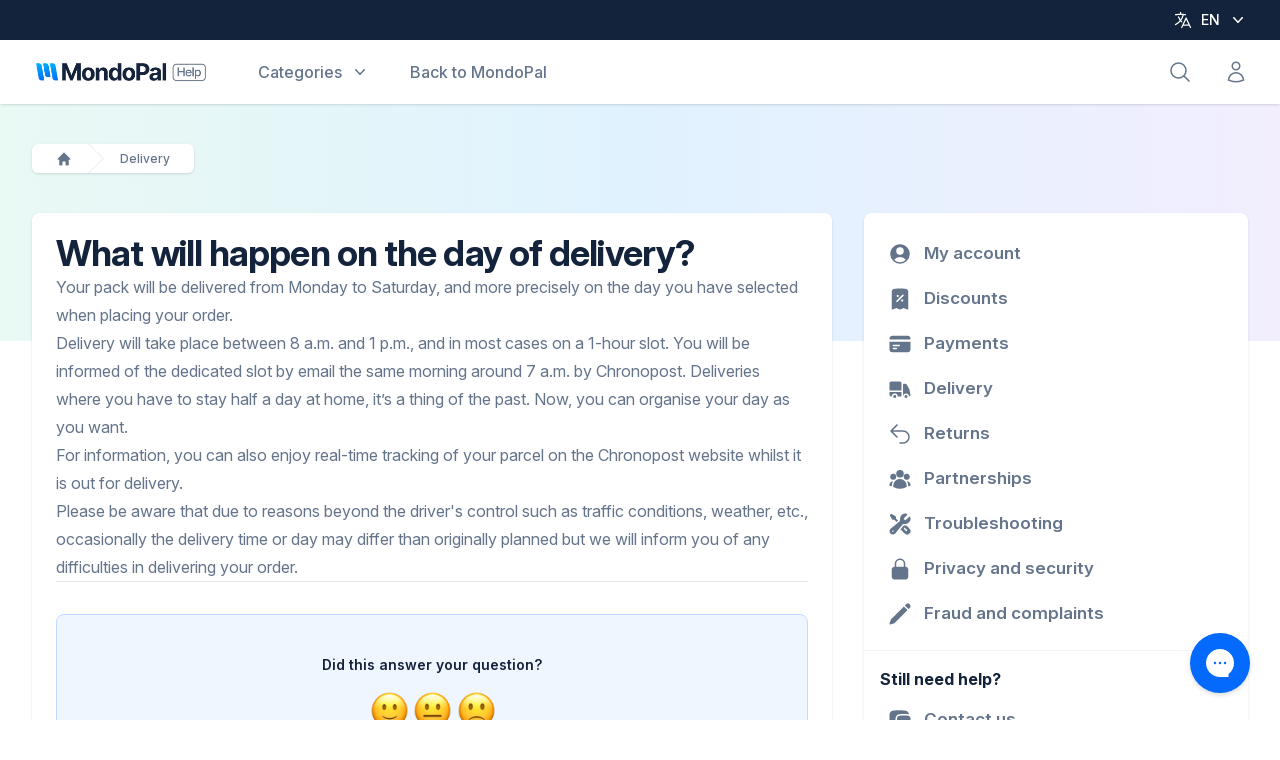

--- FILE ---
content_type: text/html; charset=utf-8
request_url: https://mondopal.com/en/blogs/faq/what-happens-on-the-day-of-delivery
body_size: 24351
content:
<!DOCTYPE html>
  <html lang="en" class="scroll-smooth">
    <head>
      <meta charset="utf-8">
      <meta http-equiv="X-UA-Compatible" content="IE=edge">
      <meta name="viewport" content="width=device-width, initial-scale=1.0, height=device-height, minimum-scale=1.0, maximum-scale=1.0">
      <meta name="theme-color" content="#000"><meta name="robots" content="noindex"><title>What will happen on the day of delivery? &ndash; MondoPal Help</title>
      
        <meta name="description" content="Find all the answers to your MondoPal questions and get help from our support team.">
      
      <link rel="canonical" href="https://mondopal.com/en/blogs/faq/what-happens-on-the-day-of-delivery">
      <link rel="preconnect" href="https://cdn.shopify.com" crossorigin>
      <link rel="preconnect" href="https://rsms.me/">
      
      <link rel="stylesheet" href="https://rsms.me/inter/inter.css">
      
      <link rel="apple-touch-icon" sizes="180x180" href="//mondopal.com/cdn/shop/t/1345/assets/apple-touch-icon.png?v=108688546004661142791687132534">
      <link rel="icon" type="image/png" sizes="32x32" href="//mondopal.com/cdn/shop/t/1345/assets/favicon-32x32.png?v=181932432392216165311687132533">
      <link rel="icon" type="image/png" sizes="16x16" href="//mondopal.com/cdn/shop/t/1345/assets/favicon-16x16.png?v=66847362137979628911687132535">
      <link rel="manifest" href="//mondopal.com/cdn/shop/t/1345/assets/site.webmanifest?v=101494680449167953681696155241">
      <link rel="mask-icon" href="//mondopal.com/cdn/shop/t/1345/assets/safari-pinned-tab.svg?v=143222458805935454551687132529" color="#036afd">
      <meta name="apple-mobile-web-app-title" content="MondoPal">
      <meta name="application-name" content="MondoPal">
      <meta name="msapplication-TileColor" content="#2d89ef">
      <meta name="theme-color" content="#ffffff"><link href="//mondopal.com/cdn/shop/t/1345/assets/vendor.min.js?v=169126394241376982811687514161" as="script" rel="preload"><link rel="modulepreload" href="//mondopal.com/cdn/shop/t/1345/assets/global.js?v=165778908815022658431702052211" as="script">
<meta property="og:site_name" content="MondoPal">
<meta property="og:url" content="https://mondopal.com/en/blogs/faq/what-happens-on-the-day-of-delivery">
<meta property="og:title" content="What will happen on the day of delivery?">
<meta property="og:type" content="article">
<meta property="og:description" content="Find all the answers to your MondoPal questions and get help from our support team."><meta property="og:image" content="http://mondopal.com/cdn/shop/files/logo-mondopal.png?v=1679760148&width=2048">
  <meta property="og:image:secure_url" content="https://mondopal.com/cdn/shop/files/logo-mondopal.png?v=1679760148&width=2048">
  <meta property="og:image:width" content="1200">
  <meta property="og:image:height" content="628"><meta name="twitter:site" content="@mondopal">
<meta name="twitter:card" content="summary_large_image">
<meta name="twitter:title" content="What will happen on the day of delivery?">
<meta name="twitter:description" content="Find all the answers to your MondoPal questions and get help from our support team."><meta name="twitter:image" content="https://mondopal.com/cdn/shop/files/logo-mondopal.png?crop=center&height=1200&v=1679760148&width=1200">
  <meta name="twitter:image:alt" content="">
  <script type="application/ld+json">
  {
    "@context": "https://schema.org",
    "@type": "BlogPosting",
    "mainEntityOfPage": "/en/blogs/faq/what-happens-on-the-day-of-delivery",
    "articleSection": "MondoPal Help",
    "keywords": "customer, delivery",
    "headline": "What will happen on the day of delivery?",
    "description": "Your pack will be delivered from Monday to Saturday, and more precisely on the day you have selected when placing your order. Delivery will take...",
    "dateCreated": "2023-05-24T14:11:11",
    "datePublished": "2023-05-24T14:11:11",
    "dateModified": "2023-06-11T11:05:46",
    "image": {
      "@type": "ImageObject",
      "url": "https://mondopal.com/cdn/shop/files/logo-mondopal.png?v=1679760148&width=1024",
      "image": "https://mondopal.com/cdn/shop/files/logo-mondopal.png?v=1679760148&width=1024",
      "name": null,
      "width": "1024",
      "height": "1024"
    },
    "author": {
      "@type": "Person",
      "name": "Pierre Lemonnier",
      "givenName": "Pierre",
      "familyName": "Lemonnier"
    },
    "publisher": {
      "@type": "Organization",
      "name": "MondoPal"
    },
    "commentCount": 0,
    "comment": []
  }
  </script>



  <script type="application/ld+json">
  {
    "@context": "https://schema.org",
    "@type": "BreadcrumbList",
  "itemListElement": [{
      "@type": "ListItem",
      "position": 1,
      "name": "Home",
      "item": "https://mondopal.com"
    },{
          "@type": "ListItem",
          "position": 2,
          "name": "MondoPal Help",
          "item": "https://mondopal.com/en/blogs/faq"
        }, {
          "@type": "ListItem",
          "position": 3,
          "name": "MondoPal Help",
          "item": "https://mondopal.com/en/blogs/faq/what-happens-on-the-day-of-delivery"
        }]
  }
  </script>

<script>
  window.themeVariables = {
    settings: {
      pageType: "article",
      moneyFormat: "{{amount_with_comma_separator}}\u0026nbsp;€",
      moneyWithCurrencyFormat: "€{{amount_with_comma_separator}} EUR",
      currencyCodeEnabled: false,
      cartType: "drawer",
      showDiscount: true,
      discountMode: "saving"
    },
    
    strings: {
      accessibilityClose: "Close",
      accessibilityNext: "Next",
      accessibilityPrevious: "Previous",
      addToCartButton: "Add",
      soldOutButton: "Sold out",
      unavailableButton: "Unavailable",
      addToCartError: "Error while adding to cart",
      soldOutBadge: "Sold out",
      discountBadge: "Save @@",
      sku: "SKU:",
      addOrderNote: "Add order note",
      editOrderNote: "Edit order note",
      shippingEstimatorNoResults: "Sorry, we do not ship to this location.",
      shippingEstimatorOneResult: "There is one shipping rate for this address:",
      shippingEstimatorMultipleResults: "There are several shipping rates for this address:",
      shippingEstimatorError: "One or more errors occurred while retrieving shipping rates:"
    }
  };document.documentElement.classList.add(`native-share--${navigator.share ? "enabled" : "disabled"}`);</script>
<script src="//mondopal.com/cdn/shop/t/1345/assets/app.js?v=114137761353254128031687132534" defer></script>
      <script src="//mondopal.com/cdn/shop/t/1345/assets/vendor.min.js?v=169126394241376982811687514161" defer></script>
      <script type="module" src="//mondopal.com/cdn/shop/t/1345/assets/global.js?v=165778908815022658431702052211"></script>
      <script>window.performance && window.performance.mark && window.performance.mark('shopify.content_for_header.start');</script><meta id="shopify-digital-wallet" name="shopify-digital-wallet" content="/62843551933/digital_wallets/dialog">
<meta name="shopify-checkout-api-token" content="24aa38b39635a23bbc32f5bc5d10e4b9">
<meta id="in-context-paypal-metadata" data-shop-id="62843551933" data-venmo-supported="false" data-environment="production" data-locale="en_US" data-paypal-v4="true" data-currency="EUR">
<link rel="alternate" type="application/atom+xml" title="Feed" href="/en/blogs/faq.atom" />
<link rel="alternate" hreflang="x-default" href="https://mondopal.com/blogs/faq/what-happens-on-the-day-of-delivery">
<link rel="alternate" hreflang="fr" href="https://mondopal.com/blogs/faq/what-happens-on-the-day-of-delivery">
<link rel="alternate" hreflang="en" href="https://mondopal.com/en/blogs/faq/what-happens-on-the-day-of-delivery">
<script async="async" src="/checkouts/internal/preloads.js?locale=en-FR"></script>
<script id="apple-pay-shop-capabilities" type="application/json">{"shopId":62843551933,"countryCode":"FR","currencyCode":"EUR","merchantCapabilities":["supports3DS"],"merchantId":"gid:\/\/shopify\/Shop\/62843551933","merchantName":"MondoPal","requiredBillingContactFields":["postalAddress","email","phone"],"requiredShippingContactFields":["postalAddress","email","phone"],"shippingType":"shipping","supportedNetworks":["visa","masterCard","amex","maestro"],"total":{"type":"pending","label":"MondoPal","amount":"1.00"},"shopifyPaymentsEnabled":true,"supportsSubscriptions":true}</script>
<script id="shopify-features" type="application/json">{"accessToken":"24aa38b39635a23bbc32f5bc5d10e4b9","betas":["rich-media-storefront-analytics"],"domain":"mondopal.com","predictiveSearch":true,"shopId":62843551933,"locale":"en"}</script>
<script>var Shopify = Shopify || {};
Shopify.shop = "mondopalify.myshopify.com";
Shopify.locale = "en";
Shopify.currency = {"active":"EUR","rate":"1.0"};
Shopify.country = "FR";
Shopify.theme = {"name":"mondopalify\/main","id":150231613768,"schema_name":"MondoPalify","schema_version":"1.0.0","theme_store_id":null,"role":"main"};
Shopify.theme.handle = "null";
Shopify.theme.style = {"id":null,"handle":null};
Shopify.cdnHost = "mondopal.com/cdn";
Shopify.routes = Shopify.routes || {};
Shopify.routes.root = "/en/";</script>
<script type="module">!function(o){(o.Shopify=o.Shopify||{}).modules=!0}(window);</script>
<script>!function(o){function n(){var o=[];function n(){o.push(Array.prototype.slice.apply(arguments))}return n.q=o,n}var t=o.Shopify=o.Shopify||{};t.loadFeatures=n(),t.autoloadFeatures=n()}(window);</script>
<script id="shop-js-analytics" type="application/json">{"pageType":"article"}</script>
<script defer="defer" async type="module" src="//mondopal.com/cdn/shopifycloud/shop-js/modules/v2/client.init-shop-cart-sync_BdyHc3Nr.en.esm.js"></script>
<script defer="defer" async type="module" src="//mondopal.com/cdn/shopifycloud/shop-js/modules/v2/chunk.common_Daul8nwZ.esm.js"></script>
<script type="module">
  await import("//mondopal.com/cdn/shopifycloud/shop-js/modules/v2/client.init-shop-cart-sync_BdyHc3Nr.en.esm.js");
await import("//mondopal.com/cdn/shopifycloud/shop-js/modules/v2/chunk.common_Daul8nwZ.esm.js");

  window.Shopify.SignInWithShop?.initShopCartSync?.({"fedCMEnabled":true,"windoidEnabled":true});

</script>
<script>(function() {
  var isLoaded = false;
  function asyncLoad() {
    if (isLoaded) return;
    isLoaded = true;
    var urls = ["https:\/\/usemechanic.com\/scripts\/online_store.js?shop=mondopalify.myshopify.com","\/\/cdn.shopify.com\/proxy\/41577570ba1b7f45fb96217be9d4775352e0762d2a130eb92530233713df224a\/sa-prod.saincserv.com\/i\/notification-TQFGLOIR.js?shop=mondopalify.myshopify.com\u0026sp-cache-control=cHVibGljLCBtYXgtYWdlPTkwMA"];
    for (var i = 0; i < urls.length; i++) {
      var s = document.createElement('script');
      s.type = 'text/javascript';
      s.async = true;
      s.src = urls[i];
      var x = document.getElementsByTagName('script')[0];
      x.parentNode.insertBefore(s, x);
    }
  };
  if(window.attachEvent) {
    window.attachEvent('onload', asyncLoad);
  } else {
    window.addEventListener('load', asyncLoad, false);
  }
})();</script>
<script id="__st">var __st={"a":62843551933,"offset":3600,"reqid":"9384375f-0048-4e10-a351-488c4c9771c1-1769004997","pageurl":"mondopal.com\/en\/blogs\/faq\/what-happens-on-the-day-of-delivery","s":"articles-605957751112","u":"37ffd3612d86","p":"article","rtyp":"article","rid":605957751112};</script>
<script>window.ShopifyPaypalV4VisibilityTracking = true;</script>
<script id="captcha-bootstrap">!function(){'use strict';const t='contact',e='account',n='new_comment',o=[[t,t],['blogs',n],['comments',n],[t,'customer']],c=[[e,'customer_login'],[e,'guest_login'],[e,'recover_customer_password'],[e,'create_customer']],r=t=>t.map((([t,e])=>`form[action*='/${t}']:not([data-nocaptcha='true']) input[name='form_type'][value='${e}']`)).join(','),a=t=>()=>t?[...document.querySelectorAll(t)].map((t=>t.form)):[];function s(){const t=[...o],e=r(t);return a(e)}const i='password',u='form_key',d=['recaptcha-v3-token','g-recaptcha-response','h-captcha-response',i],f=()=>{try{return window.sessionStorage}catch{return}},m='__shopify_v',_=t=>t.elements[u];function p(t,e,n=!1){try{const o=window.sessionStorage,c=JSON.parse(o.getItem(e)),{data:r}=function(t){const{data:e,action:n}=t;return t[m]||n?{data:e,action:n}:{data:t,action:n}}(c);for(const[e,n]of Object.entries(r))t.elements[e]&&(t.elements[e].value=n);n&&o.removeItem(e)}catch(o){console.error('form repopulation failed',{error:o})}}const l='form_type',E='cptcha';function T(t){t.dataset[E]=!0}const w=window,h=w.document,L='Shopify',v='ce_forms',y='captcha';let A=!1;((t,e)=>{const n=(g='f06e6c50-85a8-45c8-87d0-21a2b65856fe',I='https://cdn.shopify.com/shopifycloud/storefront-forms-hcaptcha/ce_storefront_forms_captcha_hcaptcha.v1.5.2.iife.js',D={infoText:'Protected by hCaptcha',privacyText:'Privacy',termsText:'Terms'},(t,e,n)=>{const o=w[L][v],c=o.bindForm;if(c)return c(t,g,e,D).then(n);var r;o.q.push([[t,g,e,D],n]),r=I,A||(h.body.append(Object.assign(h.createElement('script'),{id:'captcha-provider',async:!0,src:r})),A=!0)});var g,I,D;w[L]=w[L]||{},w[L][v]=w[L][v]||{},w[L][v].q=[],w[L][y]=w[L][y]||{},w[L][y].protect=function(t,e){n(t,void 0,e),T(t)},Object.freeze(w[L][y]),function(t,e,n,w,h,L){const[v,y,A,g]=function(t,e,n){const i=e?o:[],u=t?c:[],d=[...i,...u],f=r(d),m=r(i),_=r(d.filter((([t,e])=>n.includes(e))));return[a(f),a(m),a(_),s()]}(w,h,L),I=t=>{const e=t.target;return e instanceof HTMLFormElement?e:e&&e.form},D=t=>v().includes(t);t.addEventListener('submit',(t=>{const e=I(t);if(!e)return;const n=D(e)&&!e.dataset.hcaptchaBound&&!e.dataset.recaptchaBound,o=_(e),c=g().includes(e)&&(!o||!o.value);(n||c)&&t.preventDefault(),c&&!n&&(function(t){try{if(!f())return;!function(t){const e=f();if(!e)return;const n=_(t);if(!n)return;const o=n.value;o&&e.removeItem(o)}(t);const e=Array.from(Array(32),(()=>Math.random().toString(36)[2])).join('');!function(t,e){_(t)||t.append(Object.assign(document.createElement('input'),{type:'hidden',name:u})),t.elements[u].value=e}(t,e),function(t,e){const n=f();if(!n)return;const o=[...t.querySelectorAll(`input[type='${i}']`)].map((({name:t})=>t)),c=[...d,...o],r={};for(const[a,s]of new FormData(t).entries())c.includes(a)||(r[a]=s);n.setItem(e,JSON.stringify({[m]:1,action:t.action,data:r}))}(t,e)}catch(e){console.error('failed to persist form',e)}}(e),e.submit())}));const S=(t,e)=>{t&&!t.dataset[E]&&(n(t,e.some((e=>e===t))),T(t))};for(const o of['focusin','change'])t.addEventListener(o,(t=>{const e=I(t);D(e)&&S(e,y())}));const B=e.get('form_key'),M=e.get(l),P=B&&M;t.addEventListener('DOMContentLoaded',(()=>{const t=y();if(P)for(const e of t)e.elements[l].value===M&&p(e,B);[...new Set([...A(),...v().filter((t=>'true'===t.dataset.shopifyCaptcha))])].forEach((e=>S(e,t)))}))}(h,new URLSearchParams(w.location.search),n,t,e,['guest_login'])})(!0,!1)}();</script>
<script integrity="sha256-4kQ18oKyAcykRKYeNunJcIwy7WH5gtpwJnB7kiuLZ1E=" data-source-attribution="shopify.loadfeatures" defer="defer" src="//mondopal.com/cdn/shopifycloud/storefront/assets/storefront/load_feature-a0a9edcb.js" crossorigin="anonymous"></script>
<script data-source-attribution="shopify.dynamic_checkout.dynamic.init">var Shopify=Shopify||{};Shopify.PaymentButton=Shopify.PaymentButton||{isStorefrontPortableWallets:!0,init:function(){window.Shopify.PaymentButton.init=function(){};var t=document.createElement("script");t.src="https://mondopal.com/cdn/shopifycloud/portable-wallets/latest/portable-wallets.en.js",t.type="module",document.head.appendChild(t)}};
</script>
<script data-source-attribution="shopify.dynamic_checkout.buyer_consent">
  function portableWalletsHideBuyerConsent(e){var t=document.getElementById("shopify-buyer-consent"),n=document.getElementById("shopify-subscription-policy-button");t&&n&&(t.classList.add("hidden"),t.setAttribute("aria-hidden","true"),n.removeEventListener("click",e))}function portableWalletsShowBuyerConsent(e){var t=document.getElementById("shopify-buyer-consent"),n=document.getElementById("shopify-subscription-policy-button");t&&n&&(t.classList.remove("hidden"),t.removeAttribute("aria-hidden"),n.addEventListener("click",e))}window.Shopify?.PaymentButton&&(window.Shopify.PaymentButton.hideBuyerConsent=portableWalletsHideBuyerConsent,window.Shopify.PaymentButton.showBuyerConsent=portableWalletsShowBuyerConsent);
</script>
<script data-source-attribution="shopify.dynamic_checkout.cart.bootstrap">document.addEventListener("DOMContentLoaded",(function(){function t(){return document.querySelector("shopify-accelerated-checkout-cart, shopify-accelerated-checkout")}if(t())Shopify.PaymentButton.init();else{new MutationObserver((function(e,n){t()&&(Shopify.PaymentButton.init(),n.disconnect())})).observe(document.body,{childList:!0,subtree:!0})}}));
</script>
<script id='scb4127' type='text/javascript' async='' src='https://mondopal.com/cdn/shopifycloud/privacy-banner/storefront-banner.js'></script><link id="shopify-accelerated-checkout-styles" rel="stylesheet" media="screen" href="https://mondopal.com/cdn/shopifycloud/portable-wallets/latest/accelerated-checkout-backwards-compat.css" crossorigin="anonymous">
<style id="shopify-accelerated-checkout-cart">
        #shopify-buyer-consent {
  margin-top: 1em;
  display: inline-block;
  width: 100%;
}

#shopify-buyer-consent.hidden {
  display: none;
}

#shopify-subscription-policy-button {
  background: none;
  border: none;
  padding: 0;
  text-decoration: underline;
  font-size: inherit;
  cursor: pointer;
}

#shopify-subscription-policy-button::before {
  box-shadow: none;
}

      </style>

<script>window.performance && window.performance.mark && window.performance.mark('shopify.content_for_header.end');</script>
      <link href="//mondopal.com/cdn/shop/t/1345/assets/global.css?v=163691410616726728361729941063" rel="stylesheet" type="text/css" media="all" />
    <!-- BEGIN app block: shopify://apps/simple-affiliate/blocks/sa-tracker/da6b7ee2-2e27-43e4-9184-0df8dc5be07a -->
<script id="saets">(()=>{function r(){return new Promise((e,o)=>{window.Shopify.loadFeatures([{name:"consent-tracking-api",version:"0.1"}],async a=>{a?o(a):window.Shopify.customerPrivacy.userCanBeTracked()?e():document.addEventListener("trackingConsentAccepted",()=>e())})})}var i="Affiliate code",s="sacode",c="sa_signup";var A="saetc";var E="sa_email";var _=3600*24*7;function t(e){return new URLSearchParams(window.location?.search).get(e)}function l(e){document.readyState==="loading"?document.addEventListener("DOMContentLoaded",e):e()}var n=t(s);if(n){let e={[i]:n};fetch(window.Shopify.routes.root+"cart/update.js",{method:"POST",headers:{"Content-Type":"application/json"},body:JSON.stringify({attributes:e})}).then()}r().then(()=>{n&&(document.cookie=`${A}=${n}_${new Date().getTime()};Path=/;Max-Age=${_}`)});var p=t(E);p&&l(()=>{let e=document.querySelector('form[action="/account/login"] input[type=email]');e&&(e.value=p)});var S=t(c);S!==null&&(document.documentElement.dataset.sasignup="true");})();
</script>

<!-- END app block --><link href="https://monorail-edge.shopifysvc.com" rel="dns-prefetch">
<script>(function(){if ("sendBeacon" in navigator && "performance" in window) {try {var session_token_from_headers = performance.getEntriesByType('navigation')[0].serverTiming.find(x => x.name == '_s').description;} catch {var session_token_from_headers = undefined;}var session_cookie_matches = document.cookie.match(/_shopify_s=([^;]*)/);var session_token_from_cookie = session_cookie_matches && session_cookie_matches.length === 2 ? session_cookie_matches[1] : "";var session_token = session_token_from_headers || session_token_from_cookie || "";function handle_abandonment_event(e) {var entries = performance.getEntries().filter(function(entry) {return /monorail-edge.shopifysvc.com/.test(entry.name);});if (!window.abandonment_tracked && entries.length === 0) {window.abandonment_tracked = true;var currentMs = Date.now();var navigation_start = performance.timing.navigationStart;var payload = {shop_id: 62843551933,url: window.location.href,navigation_start,duration: currentMs - navigation_start,session_token,page_type: "article"};window.navigator.sendBeacon("https://monorail-edge.shopifysvc.com/v1/produce", JSON.stringify({schema_id: "online_store_buyer_site_abandonment/1.1",payload: payload,metadata: {event_created_at_ms: currentMs,event_sent_at_ms: currentMs}}));}}window.addEventListener('pagehide', handle_abandonment_event);}}());</script>
<script id="web-pixels-manager-setup">(function e(e,d,r,n,o){if(void 0===o&&(o={}),!Boolean(null===(a=null===(i=window.Shopify)||void 0===i?void 0:i.analytics)||void 0===a?void 0:a.replayQueue)){var i,a;window.Shopify=window.Shopify||{};var t=window.Shopify;t.analytics=t.analytics||{};var s=t.analytics;s.replayQueue=[],s.publish=function(e,d,r){return s.replayQueue.push([e,d,r]),!0};try{self.performance.mark("wpm:start")}catch(e){}var l=function(){var e={modern:/Edge?\/(1{2}[4-9]|1[2-9]\d|[2-9]\d{2}|\d{4,})\.\d+(\.\d+|)|Firefox\/(1{2}[4-9]|1[2-9]\d|[2-9]\d{2}|\d{4,})\.\d+(\.\d+|)|Chrom(ium|e)\/(9{2}|\d{3,})\.\d+(\.\d+|)|(Maci|X1{2}).+ Version\/(15\.\d+|(1[6-9]|[2-9]\d|\d{3,})\.\d+)([,.]\d+|)( \(\w+\)|)( Mobile\/\w+|) Safari\/|Chrome.+OPR\/(9{2}|\d{3,})\.\d+\.\d+|(CPU[ +]OS|iPhone[ +]OS|CPU[ +]iPhone|CPU IPhone OS|CPU iPad OS)[ +]+(15[._]\d+|(1[6-9]|[2-9]\d|\d{3,})[._]\d+)([._]\d+|)|Android:?[ /-](13[3-9]|1[4-9]\d|[2-9]\d{2}|\d{4,})(\.\d+|)(\.\d+|)|Android.+Firefox\/(13[5-9]|1[4-9]\d|[2-9]\d{2}|\d{4,})\.\d+(\.\d+|)|Android.+Chrom(ium|e)\/(13[3-9]|1[4-9]\d|[2-9]\d{2}|\d{4,})\.\d+(\.\d+|)|SamsungBrowser\/([2-9]\d|\d{3,})\.\d+/,legacy:/Edge?\/(1[6-9]|[2-9]\d|\d{3,})\.\d+(\.\d+|)|Firefox\/(5[4-9]|[6-9]\d|\d{3,})\.\d+(\.\d+|)|Chrom(ium|e)\/(5[1-9]|[6-9]\d|\d{3,})\.\d+(\.\d+|)([\d.]+$|.*Safari\/(?![\d.]+ Edge\/[\d.]+$))|(Maci|X1{2}).+ Version\/(10\.\d+|(1[1-9]|[2-9]\d|\d{3,})\.\d+)([,.]\d+|)( \(\w+\)|)( Mobile\/\w+|) Safari\/|Chrome.+OPR\/(3[89]|[4-9]\d|\d{3,})\.\d+\.\d+|(CPU[ +]OS|iPhone[ +]OS|CPU[ +]iPhone|CPU IPhone OS|CPU iPad OS)[ +]+(10[._]\d+|(1[1-9]|[2-9]\d|\d{3,})[._]\d+)([._]\d+|)|Android:?[ /-](13[3-9]|1[4-9]\d|[2-9]\d{2}|\d{4,})(\.\d+|)(\.\d+|)|Mobile Safari.+OPR\/([89]\d|\d{3,})\.\d+\.\d+|Android.+Firefox\/(13[5-9]|1[4-9]\d|[2-9]\d{2}|\d{4,})\.\d+(\.\d+|)|Android.+Chrom(ium|e)\/(13[3-9]|1[4-9]\d|[2-9]\d{2}|\d{4,})\.\d+(\.\d+|)|Android.+(UC? ?Browser|UCWEB|U3)[ /]?(15\.([5-9]|\d{2,})|(1[6-9]|[2-9]\d|\d{3,})\.\d+)\.\d+|SamsungBrowser\/(5\.\d+|([6-9]|\d{2,})\.\d+)|Android.+MQ{2}Browser\/(14(\.(9|\d{2,})|)|(1[5-9]|[2-9]\d|\d{3,})(\.\d+|))(\.\d+|)|K[Aa][Ii]OS\/(3\.\d+|([4-9]|\d{2,})\.\d+)(\.\d+|)/},d=e.modern,r=e.legacy,n=navigator.userAgent;return n.match(d)?"modern":n.match(r)?"legacy":"unknown"}(),u="modern"===l?"modern":"legacy",c=(null!=n?n:{modern:"",legacy:""})[u],f=function(e){return[e.baseUrl,"/wpm","/b",e.hashVersion,"modern"===e.buildTarget?"m":"l",".js"].join("")}({baseUrl:d,hashVersion:r,buildTarget:u}),m=function(e){var d=e.version,r=e.bundleTarget,n=e.surface,o=e.pageUrl,i=e.monorailEndpoint;return{emit:function(e){var a=e.status,t=e.errorMsg,s=(new Date).getTime(),l=JSON.stringify({metadata:{event_sent_at_ms:s},events:[{schema_id:"web_pixels_manager_load/3.1",payload:{version:d,bundle_target:r,page_url:o,status:a,surface:n,error_msg:t},metadata:{event_created_at_ms:s}}]});if(!i)return console&&console.warn&&console.warn("[Web Pixels Manager] No Monorail endpoint provided, skipping logging."),!1;try{return self.navigator.sendBeacon.bind(self.navigator)(i,l)}catch(e){}var u=new XMLHttpRequest;try{return u.open("POST",i,!0),u.setRequestHeader("Content-Type","text/plain"),u.send(l),!0}catch(e){return console&&console.warn&&console.warn("[Web Pixels Manager] Got an unhandled error while logging to Monorail."),!1}}}}({version:r,bundleTarget:l,surface:e.surface,pageUrl:self.location.href,monorailEndpoint:e.monorailEndpoint});try{o.browserTarget=l,function(e){var d=e.src,r=e.async,n=void 0===r||r,o=e.onload,i=e.onerror,a=e.sri,t=e.scriptDataAttributes,s=void 0===t?{}:t,l=document.createElement("script"),u=document.querySelector("head"),c=document.querySelector("body");if(l.async=n,l.src=d,a&&(l.integrity=a,l.crossOrigin="anonymous"),s)for(var f in s)if(Object.prototype.hasOwnProperty.call(s,f))try{l.dataset[f]=s[f]}catch(e){}if(o&&l.addEventListener("load",o),i&&l.addEventListener("error",i),u)u.appendChild(l);else{if(!c)throw new Error("Did not find a head or body element to append the script");c.appendChild(l)}}({src:f,async:!0,onload:function(){if(!function(){var e,d;return Boolean(null===(d=null===(e=window.Shopify)||void 0===e?void 0:e.analytics)||void 0===d?void 0:d.initialized)}()){var d=window.webPixelsManager.init(e)||void 0;if(d){var r=window.Shopify.analytics;r.replayQueue.forEach((function(e){var r=e[0],n=e[1],o=e[2];d.publishCustomEvent(r,n,o)})),r.replayQueue=[],r.publish=d.publishCustomEvent,r.visitor=d.visitor,r.initialized=!0}}},onerror:function(){return m.emit({status:"failed",errorMsg:"".concat(f," has failed to load")})},sri:function(e){var d=/^sha384-[A-Za-z0-9+/=]+$/;return"string"==typeof e&&d.test(e)}(c)?c:"",scriptDataAttributes:o}),m.emit({status:"loading"})}catch(e){m.emit({status:"failed",errorMsg:(null==e?void 0:e.message)||"Unknown error"})}}})({shopId: 62843551933,storefrontBaseUrl: "https://mondopal.com",extensionsBaseUrl: "https://extensions.shopifycdn.com/cdn/shopifycloud/web-pixels-manager",monorailEndpoint: "https://monorail-edge.shopifysvc.com/unstable/produce_batch",surface: "storefront-renderer",enabledBetaFlags: ["2dca8a86"],webPixelsConfigList: [{"id":"82379080","configuration":"{\"sh_shop\":\"mondopalify.myshopify.com\",\"sh_shop_id\":\"62843551933\"}","eventPayloadVersion":"v1","runtimeContext":"STRICT","scriptVersion":"fad4d229668b78bd77ec3a11b3ac3d40","type":"APP","apiClientId":2395080,"privacyPurposes":["ANALYTICS"],"dataSharingAdjustments":{"protectedCustomerApprovalScopes":["read_customer_address","read_customer_email","read_customer_name","read_customer_personal_data","read_customer_phone"]}},{"id":"shopify-app-pixel","configuration":"{}","eventPayloadVersion":"v1","runtimeContext":"STRICT","scriptVersion":"0450","apiClientId":"shopify-pixel","type":"APP","privacyPurposes":["ANALYTICS","MARKETING"]},{"id":"shopify-custom-pixel","eventPayloadVersion":"v1","runtimeContext":"LAX","scriptVersion":"0450","apiClientId":"shopify-pixel","type":"CUSTOM","privacyPurposes":["ANALYTICS","MARKETING"]}],isMerchantRequest: false,initData: {"shop":{"name":"MondoPal","paymentSettings":{"currencyCode":"EUR"},"myshopifyDomain":"mondopalify.myshopify.com","countryCode":"FR","storefrontUrl":"https:\/\/mondopal.com\/en"},"customer":null,"cart":null,"checkout":null,"productVariants":[],"purchasingCompany":null},},"https://mondopal.com/cdn","fcfee988w5aeb613cpc8e4bc33m6693e112",{"modern":"","legacy":""},{"shopId":"62843551933","storefrontBaseUrl":"https:\/\/mondopal.com","extensionBaseUrl":"https:\/\/extensions.shopifycdn.com\/cdn\/shopifycloud\/web-pixels-manager","surface":"storefront-renderer","enabledBetaFlags":"[\"2dca8a86\"]","isMerchantRequest":"false","hashVersion":"fcfee988w5aeb613cpc8e4bc33m6693e112","publish":"custom","events":"[[\"page_viewed\",{}]]"});</script><script>
  window.ShopifyAnalytics = window.ShopifyAnalytics || {};
  window.ShopifyAnalytics.meta = window.ShopifyAnalytics.meta || {};
  window.ShopifyAnalytics.meta.currency = 'EUR';
  var meta = {"page":{"pageType":"article","resourceType":"article","resourceId":605957751112,"requestId":"9384375f-0048-4e10-a351-488c4c9771c1-1769004997"}};
  for (var attr in meta) {
    window.ShopifyAnalytics.meta[attr] = meta[attr];
  }
</script>
<script class="analytics">
  (function () {
    var customDocumentWrite = function(content) {
      var jquery = null;

      if (window.jQuery) {
        jquery = window.jQuery;
      } else if (window.Checkout && window.Checkout.$) {
        jquery = window.Checkout.$;
      }

      if (jquery) {
        jquery('body').append(content);
      }
    };

    var hasLoggedConversion = function(token) {
      if (token) {
        return document.cookie.indexOf('loggedConversion=' + token) !== -1;
      }
      return false;
    }

    var setCookieIfConversion = function(token) {
      if (token) {
        var twoMonthsFromNow = new Date(Date.now());
        twoMonthsFromNow.setMonth(twoMonthsFromNow.getMonth() + 2);

        document.cookie = 'loggedConversion=' + token + '; expires=' + twoMonthsFromNow;
      }
    }

    var trekkie = window.ShopifyAnalytics.lib = window.trekkie = window.trekkie || [];
    if (trekkie.integrations) {
      return;
    }
    trekkie.methods = [
      'identify',
      'page',
      'ready',
      'track',
      'trackForm',
      'trackLink'
    ];
    trekkie.factory = function(method) {
      return function() {
        var args = Array.prototype.slice.call(arguments);
        args.unshift(method);
        trekkie.push(args);
        return trekkie;
      };
    };
    for (var i = 0; i < trekkie.methods.length; i++) {
      var key = trekkie.methods[i];
      trekkie[key] = trekkie.factory(key);
    }
    trekkie.load = function(config) {
      trekkie.config = config || {};
      trekkie.config.initialDocumentCookie = document.cookie;
      var first = document.getElementsByTagName('script')[0];
      var script = document.createElement('script');
      script.type = 'text/javascript';
      script.onerror = function(e) {
        var scriptFallback = document.createElement('script');
        scriptFallback.type = 'text/javascript';
        scriptFallback.onerror = function(error) {
                var Monorail = {
      produce: function produce(monorailDomain, schemaId, payload) {
        var currentMs = new Date().getTime();
        var event = {
          schema_id: schemaId,
          payload: payload,
          metadata: {
            event_created_at_ms: currentMs,
            event_sent_at_ms: currentMs
          }
        };
        return Monorail.sendRequest("https://" + monorailDomain + "/v1/produce", JSON.stringify(event));
      },
      sendRequest: function sendRequest(endpointUrl, payload) {
        // Try the sendBeacon API
        if (window && window.navigator && typeof window.navigator.sendBeacon === 'function' && typeof window.Blob === 'function' && !Monorail.isIos12()) {
          var blobData = new window.Blob([payload], {
            type: 'text/plain'
          });

          if (window.navigator.sendBeacon(endpointUrl, blobData)) {
            return true;
          } // sendBeacon was not successful

        } // XHR beacon

        var xhr = new XMLHttpRequest();

        try {
          xhr.open('POST', endpointUrl);
          xhr.setRequestHeader('Content-Type', 'text/plain');
          xhr.send(payload);
        } catch (e) {
          console.log(e);
        }

        return false;
      },
      isIos12: function isIos12() {
        return window.navigator.userAgent.lastIndexOf('iPhone; CPU iPhone OS 12_') !== -1 || window.navigator.userAgent.lastIndexOf('iPad; CPU OS 12_') !== -1;
      }
    };
    Monorail.produce('monorail-edge.shopifysvc.com',
      'trekkie_storefront_load_errors/1.1',
      {shop_id: 62843551933,
      theme_id: 150231613768,
      app_name: "storefront",
      context_url: window.location.href,
      source_url: "//mondopal.com/cdn/s/trekkie.storefront.cd680fe47e6c39ca5d5df5f0a32d569bc48c0f27.min.js"});

        };
        scriptFallback.async = true;
        scriptFallback.src = '//mondopal.com/cdn/s/trekkie.storefront.cd680fe47e6c39ca5d5df5f0a32d569bc48c0f27.min.js';
        first.parentNode.insertBefore(scriptFallback, first);
      };
      script.async = true;
      script.src = '//mondopal.com/cdn/s/trekkie.storefront.cd680fe47e6c39ca5d5df5f0a32d569bc48c0f27.min.js';
      first.parentNode.insertBefore(script, first);
    };
    trekkie.load(
      {"Trekkie":{"appName":"storefront","development":false,"defaultAttributes":{"shopId":62843551933,"isMerchantRequest":null,"themeId":150231613768,"themeCityHash":"8717608315305083854","contentLanguage":"en","currency":"EUR","eventMetadataId":"898ddf6c-7327-4612-b78b-62fb8be4e31c"},"isServerSideCookieWritingEnabled":true,"monorailRegion":"shop_domain","enabledBetaFlags":["65f19447"]},"Session Attribution":{},"S2S":{"facebookCapiEnabled":false,"source":"trekkie-storefront-renderer","apiClientId":580111}}
    );

    var loaded = false;
    trekkie.ready(function() {
      if (loaded) return;
      loaded = true;

      window.ShopifyAnalytics.lib = window.trekkie;

      var originalDocumentWrite = document.write;
      document.write = customDocumentWrite;
      try { window.ShopifyAnalytics.merchantGoogleAnalytics.call(this); } catch(error) {};
      document.write = originalDocumentWrite;

      window.ShopifyAnalytics.lib.page(null,{"pageType":"article","resourceType":"article","resourceId":605957751112,"requestId":"9384375f-0048-4e10-a351-488c4c9771c1-1769004997","shopifyEmitted":true});

      var match = window.location.pathname.match(/checkouts\/(.+)\/(thank_you|post_purchase)/)
      var token = match? match[1]: undefined;
      if (!hasLoggedConversion(token)) {
        setCookieIfConversion(token);
        
      }
    });


        var eventsListenerScript = document.createElement('script');
        eventsListenerScript.async = true;
        eventsListenerScript.src = "//mondopal.com/cdn/shopifycloud/storefront/assets/shop_events_listener-3da45d37.js";
        document.getElementsByTagName('head')[0].appendChild(eventsListenerScript);

})();</script>
<script
  defer
  src="https://mondopal.com/cdn/shopifycloud/perf-kit/shopify-perf-kit-3.0.4.min.js"
  data-application="storefront-renderer"
  data-shop-id="62843551933"
  data-render-region="gcp-us-east1"
  data-page-type="article"
  data-theme-instance-id="150231613768"
  data-theme-name="MondoPalify"
  data-theme-version="1.0.0"
  data-monorail-region="shop_domain"
  data-resource-timing-sampling-rate="10"
  data-shs="true"
  data-shs-beacon="true"
  data-shs-export-with-fetch="true"
  data-shs-logs-sample-rate="1"
  data-shs-beacon-endpoint="https://mondopal.com/api/collect"
></script>
</head>
  
    <body>
      <noscript>
      </noscript>
      <a class="-translate-y-80 focus-visible:translate-y-0 flex z-50 fixed top-2 left-2 items-center justify-center border shadow-sm focus-visible:outline-none focus-visible:ring-2 focus-visible:ring-primary focus-visible:ring-offset-2 w-auto px-4 py-2 text-base font-medium border-transparent bg-secondary text-white hover:opacity-80 rounded-md" href="#main-content">Skip to content</a><div class="relative z-10 hidden bg-secondary lg:block">
    <div class="mx-auto flex h-10 max-w-7xl items-center justify-between px-4 sm:px-6 lg:px-8">
      <div class="hidden lg:flex lg:flex-1 lg:items-center lg:justify-end lg:space-x-6">
        
<div class="hidden lg:block">
          <div class="flex" x-data>
            <button type="button" class="flex items-center text-sm font-medium text-white hover:opacity-80" @click="$dispatch('localization-language-modal')"><svg class="h-5 w-5 flex-shrink-0" xmlns="http://www.w3.org/2000/svg" fill="none" viewBox="0 0 24 24" stroke-width="1.5" stroke="currentColor" aria-hidden="true">
        <path stroke-linecap="round" stroke-linejoin="round" d="M10.5 21l5.25-11.25L21 21m-9-3h7.5M3 5.621a48.474 48.474 0 016-.371m0 0c1.12 0 2.233.038 3.334.114M9 5.25V3m3.334 2.364C11.176 10.658 7.69 15.08 3 17.502m9.334-12.138c.896.061 1.785.147 2.666.257m-4.589 8.495a18.023 18.023 0 01-3.827-5.802" />
      </svg><span class="sr-only">Language</span>
              <span class="ml-2">EN</span><svg class="ml-2 h-5 w-5 flex-shrink-0" xmlns="http://www.w3.org/2000/svg" viewBox="0 0 20 20" fill="currentColor" aria-hidden="true">
        <path fill-rule="evenodd" d="M5.23 7.21a.75.75 0 011.06.02L10 11.168l3.71-3.938a.75.75 0 111.08 1.04l-4.25 4.5a.75.75 0 01-1.08 0l-4.25-4.5a.75.75 0 01.02-1.06z" clip-rule="evenodd" />
      </svg></button>
          </div>
        </div>
      </div>
    </div>
  </div><header class="sticky top-0 z-10 pointer-events-none">
  <sticky-header class="block relative bg-white pointer-events-auto will-change-transform translate-y-0">
    <div class="pointer-events-none absolute inset-0 z-20 shadow" aria-hidden="true"></div>
    <div class="relative">
      <div class="mx-auto max-w-7xl px-4 sm:px-6 lg:px-8">
        <div>
          <div class="flex h-16 items-center justify-between">
            <div class="hidden lg:flex lg:items-center">
              <a href="/en/blogs/faq/tagged/customer">
                <span class="sr-only">MondoPal Help</span><img src="//mondopal.com/cdn/shop/files/logo-mondopal-help.png?v=1679760148&amp;width=2635" alt="" srcset="//mondopal.com/cdn/shop/files/logo-mondopal-help.png?v=1679760148&amp;width=200 200w, //mondopal.com/cdn/shop/files/logo-mondopal-help.png?v=1679760148&amp;width=300 300w, //mondopal.com/cdn/shop/files/logo-mondopal-help.png?v=1679760148&amp;width=400 400w, //mondopal.com/cdn/shop/files/logo-mondopal-help.png?v=1679760148&amp;width=500 500w, //mondopal.com/cdn/shop/files/logo-mondopal-help.png?v=1679760148&amp;width=600 600w, //mondopal.com/cdn/shop/files/logo-mondopal-help.png?v=1679760148&amp;width=700 700w, //mondopal.com/cdn/shop/files/logo-mondopal-help.png?v=1679760148&amp;width=800 800w, //mondopal.com/cdn/shop/files/logo-mondopal-help.png?v=1679760148&amp;width=1000 1000w, //mondopal.com/cdn/shop/files/logo-mondopal-help.png?v=1679760148&amp;width=1200 1200w, //mondopal.com/cdn/shop/files/logo-mondopal-help.png?v=1679760148&amp;width=1400 1400w, //mondopal.com/cdn/shop/files/logo-mondopal-help.png?v=1679760148&amp;width=1600 1600w, //mondopal.com/cdn/shop/files/logo-mondopal-help.png?v=1679760148&amp;width=1800 1800w, //mondopal.com/cdn/shop/files/logo-mondopal-help.png?v=1679760148&amp;width=2000 2000w, //mondopal.com/cdn/shop/files/logo-mondopal-help.png?v=1679760148&amp;width=2200 2200w, //mondopal.com/cdn/shop/files/logo-mondopal-help.png?v=1679760148&amp;width=2400 2400w, //mondopal.com/cdn/shop/files/logo-mondopal-help.png?v=1679760148&amp;width=2600 2600w" width="2635" height="473" loading="eager" fetchpriority="high" class="h-8 w-auto"></a>
            </div><div class="hidden lg:flex lg:ml-12"><nav class="flex space-x-10"><div
        x-data="{
          open: false,
          toggle() {
            if (this.open) {
              return this.close()
            }
            
            this.$refs.button.focus()
            this.open = true
          },
          close(focusAfter) {
            if (! this.open) return
            this.open = false
            focusAfter && focusAfter.focus()
          }
        }"
        @keydown.escape.prevent.stop="close($refs.button)"
        @focusin.window="! $refs.panel.contains($event.target) && close()"
        x-id="['dropdown-button']"
        class="relative"
      >
        <div class="flex">
          <button
            x-ref="button"
            @click="toggle()"
            :aria-expanded="open"
            :aria-controls="$id('dropdown-button')"
            :class="{ 'text-heading': open, 'text-paragraph': !(open) }"
            type="button"
            class="group inline-flex items-center rounded-md bg-white text-base font-medium text-paragraph hover:opacity-80 focus-visible:outline-none focus-visible:ring-2 focus-visible:ring-primary focus-visible:ring-offset-2">
            <span>Categories</span>
            <svg :class="{ 'fill-heading': open, 'fill-paragraph': !(open) }" class="ml-2 h-5 w-5" xmlns="http://www.w3.org/2000/svg" viewBox="0 0 20 20" fill="currentColor" aria-hidden="true">
              <path fill-rule="evenodd" d="M5.23 7.21a.75.75 0 011.06.02L10 11.168l3.71-3.938a.75.75 0 111.08 1.04l-4.25 4.5a.75.75 0 01-1.08 0l-4.25-4.5a.75.75 0 01.02-1.06z" clip-rule="evenodd" />
            </svg>
          </button>
        </div>
        <div
          x-ref="panel"
          x-show="open"
          x-transition:enter="transition ease-out duration-200"
          x-transition:enter-start="opacity-0 -translate-y-1"
          x-transition:enter-end="opacity-100 translate-y-0"
          x-transition:leave="transition ease-in duration-150"
          x-transition:leave-start="opacity-100 translate-y-0"
          x-transition:leave-end="opacity-0 -translate-y-1"
          @click.outside="close($refs.button)"
          :id="$id('dropdown-button')"
          style="display: none;"
          class="absolute z-20 mt-3 w-screen -ml-4 max-w-xl transform px-2 sm:px-0"
        ><div class="overflow-hidden rounded-lg shadow-lg ring-1 ring-black ring-opacity-5">
              <div class="relative grid gap-6 bg-white px-5 py-6 lg:grid-cols-2 sm:gap-8 sm:p-8"><a href="/en/blogs/faq/tagged/customer+account" class="-m-3 flex items-center rounded-md p-3 text-base font-medium text-paragraph hover:bg-gray-50 hover:text-heading"><svg class="h-6 w-6 flex-shrink-0" xmlns="http://www.w3.org/2000/svg" fill="none" viewBox="0 0 24 24" stroke-width="1.5" stroke="currentColor" aria-hidden="true">
        <path stroke-linecap="round" stroke-linejoin="round" d="M17.982 18.725A7.488 7.488 0 0012 15.75a7.488 7.488 0 00-5.982 2.975m11.963 0a9 9 0 10-11.963 0m11.963 0A8.966 8.966 0 0112 21a8.966 8.966 0 01-5.982-2.275M15 9.75a3 3 0 11-6 0 3 3 0 016 0z" />
      </svg><span class="ml-4">My account</span>
                  </a><a href="/en/blogs/faq/tagged/customer+discounts" class="-m-3 flex items-center rounded-md p-3 text-base font-medium text-paragraph hover:bg-gray-50 hover:text-heading"><svg class="h-6 w-6 flex-shrink-0" xmlns="http://www.w3.org/2000/svg" fill="none" viewBox="0 0 24 24" stroke-width="1.5" stroke="currentColor" aria-hidden="true">
        <path stroke-linecap="round" stroke-linejoin="round" d="M9 14.25l6-6m4.5-3.493V21.75l-3.75-1.5-3.75 1.5-3.75-1.5-3.75 1.5V4.757c0-1.108.806-2.057 1.907-2.185a48.507 48.507 0 0111.186 0c1.1.128 1.907 1.077 1.907 2.185zM9.75 9h.008v.008H9.75V9zm.375 0a.375.375 0 11-.75 0 .375.375 0 01.75 0zm4.125 4.5h.008v.008h-.008V13.5zm.375 0a.375.375 0 11-.75 0 .375.375 0 01.75 0z" />
      </svg><span class="ml-4">Discounts</span>
                  </a><a href="/en/blogs/faq/tagged/customer+payments" class="-m-3 flex items-center rounded-md p-3 text-base font-medium text-paragraph hover:bg-gray-50 hover:text-heading"><svg class="h-6 w-6 flex-shrink-0" xmlns="http://www.w3.org/2000/svg" fill="none" viewBox="0 0 24 24" stroke-width="1.5" stroke="currentColor" aria-hidden="true">
        <path stroke-linecap="round" stroke-linejoin="round" d="M2.25 8.25h19.5M2.25 9h19.5m-16.5 5.25h6m-6 2.25h3m-3.75 3h15a2.25 2.25 0 002.25-2.25V6.75A2.25 2.25 0 0019.5 4.5h-15a2.25 2.25 0 00-2.25 2.25v10.5A2.25 2.25 0 004.5 19.5z" />
      </svg><span class="ml-4">Payments</span>
                  </a><a href="/en/blogs/faq/tagged/customer+delivery" class="-m-3 flex items-center rounded-md p-3 text-base font-medium text-paragraph hover:bg-gray-50 hover:text-heading"><svg class="h-6 w-6 flex-shrink-0" xmlns="http://www.w3.org/2000/svg" fill="none" viewBox="0 0 24 24" stroke-width="1.5" stroke="currentColor" aria-hidden="true">
        <path stroke-linecap="round" stroke-linejoin="round" d="M8.25 18.75a1.5 1.5 0 01-3 0m3 0a1.5 1.5 0 00-3 0m3 0h6m-9 0H3.375a1.125 1.125 0 01-1.125-1.125V14.25m17.25 4.5a1.5 1.5 0 01-3 0m3 0a1.5 1.5 0 00-3 0m3 0h1.125c.621 0 1.129-.504 1.09-1.124a17.902 17.902 0 00-3.213-9.193 2.056 2.056 0 00-1.58-.86H14.25M16.5 18.75h-2.25m0-11.177v-.958c0-.568-.422-1.048-.987-1.106a48.554 48.554 0 00-10.026 0 1.106 1.106 0 00-.987 1.106v7.635m12-6.677v6.677m0 4.5v-4.5m0 0h-12" />
      </svg><span class="ml-4">Delivery</span>
                  </a><a href="/en/blogs/faq/tagged/customer+returns" class="-m-3 flex items-center rounded-md p-3 text-base font-medium text-paragraph hover:bg-gray-50 hover:text-heading"><svg class="h-6 w-6 flex-shrink-0" xmlns="http://www.w3.org/2000/svg" fill="none" viewBox="0 0 24 24" stroke-width="1.5" stroke="currentColor" aria-hidden="true">
        <path stroke-linecap="round" stroke-linejoin="round" d="M9 15L3 9m0 0l6-6M3 9h12a6 6 0 010 12h-3" />
      </svg><span class="ml-4">Returns</span>
                  </a><a href="/en/blogs/faq/tagged/customer+partnerships" class="-m-3 flex items-center rounded-md p-3 text-base font-medium text-paragraph hover:bg-gray-50 hover:text-heading"><svg class="h-6 w-6 flex-shrink-0" xmlns="http://www.w3.org/2000/svg" fill="none" viewBox="0 0 24 24" stroke-width="1.5" stroke="currentColor" aria-hidden="true">
        <path stroke-linecap="round" stroke-linejoin="round" d="M18 18.72a9.094 9.094 0 003.741-.479 3 3 0 00-4.682-2.72m.94 3.198l.001.031c0 .225-.012.447-.037.666A11.944 11.944 0 0112 21c-2.17 0-4.207-.576-5.963-1.584A6.062 6.062 0 016 18.719m12 0a5.971 5.971 0 00-.941-3.197m0 0A5.995 5.995 0 0012 12.75a5.995 5.995 0 00-5.058 2.772m0 0a3 3 0 00-4.681 2.72 8.986 8.986 0 003.74.477m.94-3.197a5.971 5.971 0 00-.94 3.197M15 6.75a3 3 0 11-6 0 3 3 0 016 0zm6 3a2.25 2.25 0 11-4.5 0 2.25 2.25 0 014.5 0zm-13.5 0a2.25 2.25 0 11-4.5 0 2.25 2.25 0 014.5 0z" />
      </svg><span class="ml-4">Partnerships</span>
                  </a><a href="/en/blogs/faq/tagged/customer+troubleshooting" class="-m-3 flex items-center rounded-md p-3 text-base font-medium text-paragraph hover:bg-gray-50 hover:text-heading"><svg class="h-6 w-6 flex-shrink-0" xmlns="http://www.w3.org/2000/svg" fill="none" viewBox="0 0 24 24" stroke-width="1.5" stroke="currentColor" aria-hidden="true">
        <path stroke-linecap="round" stroke-linejoin="round" d="M11.42 15.17L17.25 21A2.652 2.652 0 0021 17.25l-5.877-5.877M11.42 15.17l2.496-3.03c.317-.384.74-.626 1.208-.766M11.42 15.17l-4.655 5.653a2.548 2.548 0 11-3.586-3.586l6.837-5.63m5.108-.233c.55-.164 1.163-.188 1.743-.14a4.5 4.5 0 004.486-6.336l-3.276 3.277a3.004 3.004 0 01-2.25-2.25l3.276-3.276a4.5 4.5 0 00-6.336 4.486c.091 1.076-.071 2.264-.904 2.95l-.102.085m-1.745 1.437L5.909 7.5H4.5L2.25 3.75l1.5-1.5L7.5 4.5v1.409l4.26 4.26m-1.745 1.437l1.745-1.437m6.615 8.206L15.75 15.75M4.867 19.125h.008v.008h-.008v-.008z" />
      </svg><span class="ml-4">Troubleshooting</span>
                  </a><a href="/en/blogs/faq/tagged/customer+privacy+security" class="-m-3 flex items-center rounded-md p-3 text-base font-medium text-paragraph hover:bg-gray-50 hover:text-heading"><svg class="h-6 w-6 flex-shrink-0" xmlns="http://www.w3.org/2000/svg" fill="none" viewBox="0 0 24 24" stroke-width="1.5" stroke="currentColor" aria-hidden="true">
        <path stroke-linecap="round" stroke-linejoin="round" d="M16.5 10.5V6.75a4.5 4.5 0 10-9 0v3.75m-.75 11.25h10.5a2.25 2.25 0 002.25-2.25v-6.75a2.25 2.25 0 00-2.25-2.25H6.75a2.25 2.25 0 00-2.25 2.25v6.75a2.25 2.25 0 002.25 2.25z" />
      </svg><span class="ml-4">Privacy and security</span>
                  </a><a href="/en/blogs/faq/tagged/customer+complaints+fraud" class="-m-3 flex items-center rounded-md p-3 text-base font-medium text-paragraph hover:bg-gray-50 hover:text-heading"><svg class="h-6 w-6 flex-shrink-0" xmlns="http://www.w3.org/2000/svg" fill="none" viewBox="0 0 24 24" stroke-width="1.5" stroke="currentColor" aria-hidden="true">
        <path stroke-linecap="round" stroke-linejoin="round" d="M16.862 4.487l1.687-1.688a1.875 1.875 0 112.652 2.652L6.832 19.82a4.5 4.5 0 01-1.897 1.13l-2.685.8.8-2.685a4.5 4.5 0 011.13-1.897L16.863 4.487zm0 0L19.5 7.125" />
      </svg><span class="ml-4">Fraud and complaints</span>
                  </a></div>
            </div></div>
      </div><div class="flex"><a href="/en" class="group inline-flex items-center rounded-md bg-white text-base font-medium text-paragraph hover:opacity-80 focus-visible:outline-none focus-visible:ring-2 focus-visible:ring-primary focus-visible:ring-offset-2">
          <span>Back to MondoPal</span>
        </a>
      </div></nav>
</div><div class="flex items-center lg:hidden"><div class="flex justify-center items-center -ml-2 p-2" x-data>
                    <button type="button" class="rounded-md bg-white text-paragraph hover:opacity-80" @click="$dispatch('mobile-menu')">
                      <span class="sr-only">Open menu</span><svg class="h-6 w-6" xmlns="http://www.w3.org/2000/svg" fill="none" viewBox="0 0 24 24" stroke-width="1.5" stroke="currentColor" aria-hidden="true">
        <path stroke-linecap="round" stroke-linejoin="round" d="M3.75 6.75h16.5M3.75 12h16.5m-16.5 5.25h16.5" />
      </svg></button>
                  </div><div class="flex justify-center items-center p-2" x-data>
                    <button type="button" class="rounded-md bg-white text-paragraph hover:opacity-80" @click="$dispatch('predictive-search')">
                      <span class="sr-only">Search</span><svg class="h-6 w-6" xmlns="http://www.w3.org/2000/svg" fill="none" viewBox="0 0 24 24" stroke-width="1.5" stroke="currentColor" aria-hidden="true">
        <path stroke-linecap="round" stroke-linejoin="round" d="M21 21l-5.197-5.197m0 0A7.5 7.5 0 105.196 5.196a7.5 7.5 0 0010.607 10.607z" />
      </svg></button>
                  </div></div><a href="/en/blogs/faq/tagged/customer" class="flex flex-1 justify-center items-center mx-2 lg:hidden">
              <span class="sr-only">MondoPal Help</span><img src="//mondopal.com/cdn/shop/files/logo-mondopal-help.png?v=1679760148&amp;width=2635" alt="" srcset="//mondopal.com/cdn/shop/files/logo-mondopal-help.png?v=1679760148&amp;width=200 200w, //mondopal.com/cdn/shop/files/logo-mondopal-help.png?v=1679760148&amp;width=300 300w, //mondopal.com/cdn/shop/files/logo-mondopal-help.png?v=1679760148&amp;width=400 400w, //mondopal.com/cdn/shop/files/logo-mondopal-help.png?v=1679760148&amp;width=500 500w, //mondopal.com/cdn/shop/files/logo-mondopal-help.png?v=1679760148&amp;width=600 600w, //mondopal.com/cdn/shop/files/logo-mondopal-help.png?v=1679760148&amp;width=700 700w, //mondopal.com/cdn/shop/files/logo-mondopal-help.png?v=1679760148&amp;width=800 800w, //mondopal.com/cdn/shop/files/logo-mondopal-help.png?v=1679760148&amp;width=1000 1000w, //mondopal.com/cdn/shop/files/logo-mondopal-help.png?v=1679760148&amp;width=1200 1200w, //mondopal.com/cdn/shop/files/logo-mondopal-help.png?v=1679760148&amp;width=1400 1400w, //mondopal.com/cdn/shop/files/logo-mondopal-help.png?v=1679760148&amp;width=1600 1600w, //mondopal.com/cdn/shop/files/logo-mondopal-help.png?v=1679760148&amp;width=1800 1800w, //mondopal.com/cdn/shop/files/logo-mondopal-help.png?v=1679760148&amp;width=2000 2000w, //mondopal.com/cdn/shop/files/logo-mondopal-help.png?v=1679760148&amp;width=2200 2200w, //mondopal.com/cdn/shop/files/logo-mondopal-help.png?v=1679760148&amp;width=2400 2400w, //mondopal.com/cdn/shop/files/logo-mondopal-help.png?v=1679760148&amp;width=2600 2600w" width="2635" height="473" loading="eager" fetchpriority="high" class="object-contain object-center h-9 w-auto"></a><div class="flex items-center justify-end lg:flex-1">
                <div class="flex items-center justify-center lg:ml-8"><div class="flex items-center lg:space-x-8"><div class="hidden lg:flex" x-data>
                          <button type="button" class="rounded-md bg-white text-paragraph -m-2 p-2 hover:opacity-80" @click="$dispatch('predictive-search')">
                            <span class="sr-only">Search</span><svg class="h-6 w-6" xmlns="http://www.w3.org/2000/svg" fill="none" viewBox="0 0 24 24" stroke-width="1.5" stroke="currentColor" aria-hidden="true">
        <path stroke-linecap="round" stroke-linejoin="round" d="M21 21l-5.197-5.197m0 0A7.5 7.5 0 105.196 5.196a7.5 7.5 0 0010.607 10.607z" />
      </svg></button>
                        </div><div class="flex">
                          <a href="/en/account/login" class="-m-2 p-2 text-paragraph hover:opacity-80">
                            <span class="sr-only">Account</span><svg class="h-6 w-6" xmlns="http://www.w3.org/2000/svg" fill="none" viewBox="0 0 24 24" stroke-width="1.5" stroke="currentColor" aria-hidden="true">
        <path stroke-linecap="round" stroke-linejoin="round" d="M15.75 6a3.75 3.75 0 11-7.5 0 3.75 3.75 0 017.5 0zM4.501 20.118a7.5 7.5 0 0114.998 0A17.933 17.933 0 0112 21.75c-2.676 0-5.216-.584-7.499-1.632z" />
      </svg></a>
                        </div></div></div>
              </div></div>
        </div>
      </div>
    </div>
  </sticky-header>
</header>
<main id="main-content" role="main" tabindex="-1">
        <div class="bg-gradient-to-br from-pale-green via-pale-blue to-pale-violet lg:bg-gradient-to-r pb-32">
  <header class="py-10">
    <div class="mx-auto max-w-3xl px-4 sm:px-6 lg:max-w-7xl lg:px-8"><nav class="flex" aria-label="Breadcrumbs">
  <ol role="list" class="flex space-x-4 rounded-md bg-white px-6 shadow max-w-full">
    <li class="flex">
      <div class="flex items-center"><a href="/en/blogs/faq/tagged/customer" class="text-paragraph hover:opacity-80"><svg class="h-4 w-4 flex-shrink-0" xmlns="http://www.w3.org/2000/svg" fill="currentColor" viewBox="0 0 20 20" aria-hidden="true">
        <path fill-rule="evenodd" d="M9.293 2.293a1 1 0 011.414 0l7 7A1 1 0 0117 11h-1v6a1 1 0 01-1 1h-2a1 1 0 01-1-1v-3a1 1 0 00-1-1H9a1 1 0 00-1 1v3a1 1 0 01-1 1H5a1 1 0 01-1-1v-6H3a1 1 0 01-.707-1.707l7-7z" clip-rule="evenodd" />
      </svg><span class="sr-only">Home</span>
        </a>
      </div>
    </li><li class="flex overflow-hidden">
          <div class="flex overflow-hidden items-center"><svg class="h-full w-4 flex-shrink-0 fill-gray-200" viewBox="0 0 24 44" preserveAspectRatio="none" fill="currentColor" xmlns="http://www.w3.org/2000/svg" aria-hidden="true">
    <path d="M.293 0l22 22-22 22h1.414l22-22-22-22H.293z" />
  </svg><a href="/en/blogs/faq/tagged/customer+delivery" class="ml-4 text-xs font-medium text-paragraph truncate hover:opacity-80">Delivery</a></div>
        </li></ol>
</nav>
</div>
  </header>
</div>

<div class="-mt-32 pb-10">
  <div class="mx-auto max-w-3xl px-4 sm:px-6 lg:max-w-7xl lg:px-8"><div class="grid grid-cols-1 items-start gap-4 lg:grid-cols-3 lg:gap-8"><div class="grid grid-cols-1 gap-4 lg:col-span-2">
          <section><div class="overflow-hidden rounded-lg bg-white shadow"><div class="bg-white px-4 py-5 sm:px-6"><div class="prose max-w-none">
                <div class="not-prose"><div class="text-left"><h1 class="max-w-3xl font-bold text-2xl tracking-tight text-heading sm:text-3xl lg:text-4xl">What will happen on the day of delivery?</h1></div>
</div>
                <p>Your pack will be delivered from Monday to Saturday, and more precisely on the day you have selected when placing your order.</p>
<p>Delivery will take place between 8 a.m. and 1 p.m., and in most cases on a 1-hour slot. You will be informed of the dedicated slot by email the same morning around 7 a.m. by Chronopost. Deliveries where you have to stay half a day at home, it’s a thing of the past. Now, you can organise your day as you want.</p>
<p>For information, you can also enjoy real-time tracking of your parcel on the <a href="https://www.chronopost.fr/en/private#/step-home" target="_blank" rel="noopener noreferrer">Chronopost website</a> whilst it is out for delivery.</p>
<p>Please be aware that due to reasons beyond the driver's control such as traffic conditions, weather, etc., occasionally the delivery time or day may differ than originally planned but we will inform you of any difficulties in delivering your order.</p>
                <hr id="comments"><div class="not-prose mt-8 border border-blue-200 bg-blue-50 p-4 rounded-lg">
      <p class="text-center mt-6 mb-4 text-heading text-sm font-semibold">Did this answer your question?</p>
      <div class="space-y-6"><div
      x-data="{
        selectedId: null,
        init() {
          this.$nextTick(() => this.select(this.$id('tab', 0)))
        },
        select(id) {
          this.selectedId = id
        },
        isSelected(id) {
          return this.selectedId === id
        },
        whichChild(el, parent) {
          return Array.from(parent.children).indexOf(el) + 1
        }
      }"
      x-id="['tab']"
      
    ><ul
      x-ref="tablist"
      @keydown.right.prevent.stop="$focus.wrap().next()"
      @keydown.home.prevent.stop="$focus.first()"
      @keydown.page-up.prevent.stop="$focus.first()"
      @keydown.left.prevent.stop="$focus.wrap().prev()"
      @keydown.end.prevent.stop="$focus.last()"
      @keydown.page-down.prevent.stop="$focus.last()"
      role="tablist"
      class="flex justify-center items-center gap-1"
    ><li>
      <button
        :id="$id('tab', whichChild($el.parentElement, $refs.tablist))"
        @click="select($el.id)"
        @mousedown.prevent
        @focus="select($el.id)"
        type="button"
        :tabindex="isSelected($el.id) ? 0 : -1"
        :aria-selected="isSelected($el.id)"
        :class="isSelected($el.id) ? 'scale-125' : 'scale-100'"
        class="text-3xl focus-visible:outline-none focus-visible:ring-2 focus-visible:ring-primary focus-visible:ring-offset-2 hover:scale-125"
        role="tab"
      ><img src="//mondopal.com/cdn/shop/files/emoji-slightly-smiling-face.png?v=1665918584&amp;width=100" alt="🙂" class="emoji" draggable="false"></button>
    </li><li>
      <button
        :id="$id('tab', whichChild($el.parentElement, $refs.tablist))"
        @click="select($el.id)"
        @mousedown.prevent
        @focus="select($el.id)"
        type="button"
        :tabindex="isSelected($el.id) ? 0 : -1"
        :aria-selected="isSelected($el.id)"
        :class="isSelected($el.id) ? 'scale-125' : 'scale-100'"
        class="text-3xl focus-visible:outline-none focus-visible:ring-2 focus-visible:ring-primary focus-visible:ring-offset-2 hover:scale-125"
        role="tab"
      ><img src="//mondopal.com/cdn/shop/files/emoji-neutral-face.png?v=1684159874&amp;width=100" alt="😐" class="emoji" draggable="false"></button>
    </li><li>
      <button
        :id="$id('tab', whichChild($el.parentElement, $refs.tablist))"
        @click="select($el.id)"
        @mousedown.prevent
        @focus="select($el.id)"
        type="button"
        :tabindex="isSelected($el.id) ? 0 : -1"
        :aria-selected="isSelected($el.id)"
        :class="isSelected($el.id) ? 'scale-125' : 'scale-100'"
        class="text-3xl focus-visible:outline-none focus-visible:ring-2 focus-visible:ring-primary focus-visible:ring-offset-2 hover:scale-125"
        role="tab"
      ><img src="//mondopal.com/cdn/shop/files/emoji-slightly-frowning-face.png?v=1684159874&amp;width=100" alt="🙁" class="emoji" draggable="false"></button>
    </li></ul><div role="tabpanels"><section
      x-cloak
      x-show="isSelected($id('tab', whichChild($el, $el.parentElement)))"
      :aria-labelledby="$id('tab', whichChild($el, $el.parentElement))"
      role="tabpanel"
      class="mt-8"
    ><form method="post" action="/en/blogs/faq/what-happens-on-the-day-of-delivery/comments#comments" id="positive-feedback" accept-charset="UTF-8" class="comment-form"><input type="hidden" name="form_type" value="new_comment" /><input type="hidden" name="utf8" value="✓" /><fieldset class="space-y-6">
                  <div class="space-y-6" hidden><div x-data x-id="['input']"><div><input type="text" name="comment[author]" :id="$id('input')" class="block min-w-0 w-full rounded-md border border-gray-300 bg-white shadow-sm text-base text-paragraph appearance-none focus:border-primary focus:ring-primary focus:outline-none disabled:cursor-not-allowed disabled:border-gray-200 disabled:bg-gray-50 disabled:text-paragraph-subdued sm:text-sm" 
  
  value="MondoPal Help | positive"
  
  
  
  
  
  
  
  
  
  readonly
  
></div></div>
<div x-data x-id="['input']"><div><input type="email" name="comment[email]" :id="$id('input')" class="block min-w-0 w-full rounded-md border border-gray-300 bg-white shadow-sm text-base text-paragraph appearance-none focus:border-primary focus:ring-primary focus:outline-none disabled:cursor-not-allowed disabled:border-gray-200 disabled:bg-gray-50 disabled:text-paragraph-subdued sm:text-sm" 
  
  value="feedback@mondopal.com"
  
  
  
  
  
  
  
  
  
  readonly
  
></div></div>
</div><div x-data x-id="['text-area']"><div class="flex justify-between"><label :for="$id('text-area')" class="block text-sm font-medium text-heading">Great! Any feedback you want to share?</label><span class="text-sm text-paragraph">Optional</span></div><div class="mt-1">
    <textarea name="comment[body]" :id="$id('text-area')" is="resizable-textarea" rows="3" class="block min-w-0 w-full rounded-md border border-gray-300 bg-white shadow-sm text-base text-paragraph appearance-none focus:border-primary focus:ring-primary focus:outline-none sm:text-sm disabled:cursor-not-allowed disabled:border-gray-200 disabled:bg-gray-50 disabled:text-paragraph-subdued">...</textarea></div>
</div>
<button type="submit" class="relative group items-center justify-center focus-visible:outline-none focus-visible:ring-2 focus-visible:ring-primary focus-visible:ring-offset-2 border shadow-sm flex px-4 py-2 text-sm font-medium border-transparent bg-primary text-white hover:opacity-80 rounded-md"
  
  
  
  
  
  
  is="custom-button"
  
  
  
  
>Submit</button></fieldset></form></section><section
      x-cloak
      x-show="isSelected($id('tab', whichChild($el, $el.parentElement)))"
      :aria-labelledby="$id('tab', whichChild($el, $el.parentElement))"
      role="tabpanel"
      class="mt-8"
    ><form method="post" action="/en/blogs/faq/what-happens-on-the-day-of-delivery/comments#comments" id="neutral-feedback" accept-charset="UTF-8" class="comment-form"><input type="hidden" name="form_type" value="new_comment" /><input type="hidden" name="utf8" value="✓" /><fieldset class="space-y-6">
                  <div class="space-y-6" hidden><div x-data x-id="['input']"><div><input type="text" name="comment[author]" :id="$id('input')" class="block min-w-0 w-full rounded-md border border-gray-300 bg-white shadow-sm text-base text-paragraph appearance-none focus:border-primary focus:ring-primary focus:outline-none disabled:cursor-not-allowed disabled:border-gray-200 disabled:bg-gray-50 disabled:text-paragraph-subdued sm:text-sm" 
  
  value="MondoPal Help | neutral"
  
  
  
  
  
  
  
  
  
  readonly
  
></div></div>
<div x-data x-id="['input']"><div><input type="email" name="comment[email]" :id="$id('input')" class="block min-w-0 w-full rounded-md border border-gray-300 bg-white shadow-sm text-base text-paragraph appearance-none focus:border-primary focus:ring-primary focus:outline-none disabled:cursor-not-allowed disabled:border-gray-200 disabled:bg-gray-50 disabled:text-paragraph-subdued sm:text-sm" 
  
  value="feedback@mondopal.com"
  
  
  
  
  
  
  
  
  
  readonly
  
></div></div>
</div><div x-data x-id="['text-area']"><div class="flex justify-between"><label :for="$id('text-area')" class="block text-sm font-medium text-heading">Do you have any suggestions to improve this article?</label><span class="text-sm text-paragraph">Optional</span></div><div class="mt-1">
    <textarea name="comment[body]" :id="$id('text-area')" is="resizable-textarea" rows="3" class="block min-w-0 w-full rounded-md border border-gray-300 bg-white shadow-sm text-base text-paragraph appearance-none focus:border-primary focus:ring-primary focus:outline-none sm:text-sm disabled:cursor-not-allowed disabled:border-gray-200 disabled:bg-gray-50 disabled:text-paragraph-subdued">...</textarea></div>
</div>
<button type="submit" class="relative group items-center justify-center focus-visible:outline-none focus-visible:ring-2 focus-visible:ring-primary focus-visible:ring-offset-2 border shadow-sm flex px-4 py-2 text-sm font-medium border-transparent bg-primary text-white hover:opacity-80 rounded-md"
  
  
  
  
  
  
  is="custom-button"
  
  
  
  
>Submit</button></fieldset></form></section><section
      x-cloak
      x-show="isSelected($id('tab', whichChild($el, $el.parentElement)))"
      :aria-labelledby="$id('tab', whichChild($el, $el.parentElement))"
      role="tabpanel"
      class="mt-8"
    ><form method="post" action="/en/blogs/faq/what-happens-on-the-day-of-delivery/comments#comments" id="negative-feedback" accept-charset="UTF-8" class="comment-form"><input type="hidden" name="form_type" value="new_comment" /><input type="hidden" name="utf8" value="✓" /><fieldset class="space-y-6">
                  <div class="space-y-6" hidden><div x-data x-id="['input']"><div><input type="text" name="comment[author]" :id="$id('input')" class="block min-w-0 w-full rounded-md border border-gray-300 bg-white shadow-sm text-base text-paragraph appearance-none focus:border-primary focus:ring-primary focus:outline-none disabled:cursor-not-allowed disabled:border-gray-200 disabled:bg-gray-50 disabled:text-paragraph-subdued sm:text-sm" 
  
  value="MondoPal Help | negative"
  
  
  
  
  
  
  
  
  
  readonly
  
></div></div>
<div x-data x-id="['input']"><div><input type="email" name="comment[email]" :id="$id('input')" class="block min-w-0 w-full rounded-md border border-gray-300 bg-white shadow-sm text-base text-paragraph appearance-none focus:border-primary focus:ring-primary focus:outline-none disabled:cursor-not-allowed disabled:border-gray-200 disabled:bg-gray-50 disabled:text-paragraph-subdued sm:text-sm" 
  
  value="feedback@mondopal.com"
  
  
  
  
  
  
  
  
  
  readonly
  
></div></div>
</div><div x-data x-id="['text-area']"><div class="flex justify-between"><label :for="$id('text-area')" class="block text-sm font-medium text-heading">Sorry to hear that. How can we improve this article?</label><span class="text-sm text-paragraph">Optional</span></div><div class="mt-1">
    <textarea name="comment[body]" :id="$id('text-area')" is="resizable-textarea" rows="3" class="block min-w-0 w-full rounded-md border border-gray-300 bg-white shadow-sm text-base text-paragraph appearance-none focus:border-primary focus:ring-primary focus:outline-none sm:text-sm disabled:cursor-not-allowed disabled:border-gray-200 disabled:bg-gray-50 disabled:text-paragraph-subdued">...</textarea></div>
</div>
<button type="submit" class="relative group items-center justify-center focus-visible:outline-none focus-visible:ring-2 focus-visible:ring-primary focus-visible:ring-offset-2 border shadow-sm flex px-4 py-2 text-sm font-medium border-transparent bg-primary text-white hover:opacity-80 rounded-md"
  
  
  
  
  
  
  is="custom-button"
  
  
  
  
>Submit</button></fieldset></form></section></div></div><div id="feedback-form-results"></div>
      </div></div></div></div>
</section>
        </div><safe-sticky class="grid grid-cols-1 gap-4 lg:sticky lg:top-20">
          <section aria-labelledby="faq-nav-menu-title"><div class="overflow-hidden rounded-lg bg-white shadow"><div class="py-5 "><h2 class="sr-only" id="faq-nav-menu-title">Navigation menu</h2>
              <div class="relative flex-1 flex flex-col"><nav class="flex-1 space-y-1" x-data="{ active: false }"><div><a href="/en/blogs/faq/tagged/customer+account" class="border-transparent text-paragraph hover:bg-gray-50 hover:text-heading group border-l-4 px-4 py-2 flex items-center text-[1.0625rem] font-semibold sm:px-6"
><svg class="flex-shrink-0 -ml-1 mr-3 h-6 w-6" xmlns="http://www.w3.org/2000/svg" viewBox="0 0 24 24" fill="currentColor" aria-hidden="true">
        <path fill-rule="evenodd" d="M18.685 19.097A9.723 9.723 0 0021.75 12c0-5.385-4.365-9.75-9.75-9.75S2.25 6.615 2.25 12a9.723 9.723 0 003.065 7.097A9.716 9.716 0 0012 21.75a9.716 9.716 0 006.685-2.653zm-12.54-1.285A7.486 7.486 0 0112 15a7.486 7.486 0 015.855 2.812A8.224 8.224 0 0112 20.25a8.224 8.224 0 01-5.855-2.438zM15.75 9a3.75 3.75 0 11-7.5 0 3.75 3.75 0 017.5 0z" clip-rule="evenodd" />
      </svg><span class="truncate">My account</span>
        </a>
      </div><div><a href="/en/blogs/faq/tagged/customer+discounts" class="border-transparent text-paragraph hover:bg-gray-50 hover:text-heading group border-l-4 px-4 py-2 flex items-center text-[1.0625rem] font-semibold sm:px-6"
><svg class="flex-shrink-0 -ml-1 mr-3 h-6 w-6" xmlns="http://www.w3.org/2000/svg" viewBox="0 0 24 24" fill="currentColor" aria-hidden="true">
        <path fill-rule="evenodd" d="M12 1.5c-1.921 0-3.816.111-5.68.327-1.497.174-2.57 1.46-2.57 2.93V21.75a.75.75 0 001.029.696l3.471-1.388 3.472 1.388a.75.75 0 00.556 0l3.472-1.388 3.471 1.388a.75.75 0 001.029-.696V4.757c0-1.47-1.073-2.756-2.57-2.93A49.255 49.255 0 0012 1.5zm3.53 7.28a.75.75 0 00-1.06-1.06l-6 6a.75.75 0 101.06 1.06l6-6zM8.625 9a1.125 1.125 0 112.25 0 1.125 1.125 0 01-2.25 0zm5.625 3.375a1.125 1.125 0 100 2.25 1.125 1.125 0 000-2.25z" clip-rule="evenodd" />
      </svg><span class="truncate">Discounts</span>
        </a>
      </div><div><a href="/en/blogs/faq/tagged/customer+payments" class="border-transparent text-paragraph hover:bg-gray-50 hover:text-heading group border-l-4 px-4 py-2 flex items-center text-[1.0625rem] font-semibold sm:px-6"
><svg class="flex-shrink-0 -ml-1 mr-3 h-6 w-6" xmlns="http://www.w3.org/2000/svg" viewBox="0 0 24 24" fill="currentColor" aria-hidden="true">
        <path d="M4.5 3.75a3 3 0 00-3 3v.75h21v-.75a3 3 0 00-3-3h-15z" />
        <path fill-rule="evenodd" d="M22.5 9.75h-21v7.5a3 3 0 003 3h15a3 3 0 003-3v-7.5zm-18 3.75a.75.75 0 01.75-.75h6a.75.75 0 010 1.5h-6a.75.75 0 01-.75-.75zm.75 2.25a.75.75 0 000 1.5h3a.75.75 0 000-1.5h-3z" clip-rule="evenodd" />
      </svg><span class="truncate">Payments</span>
        </a>
      </div><div><a href="/en/blogs/faq/tagged/customer+delivery" class="border-transparent text-paragraph hover:bg-gray-50 hover:text-heading group border-l-4 px-4 py-2 flex items-center text-[1.0625rem] font-semibold sm:px-6"
><svg class="flex-shrink-0 -ml-1 mr-3 h-6 w-6" xmlns="http://www.w3.org/2000/svg" viewBox="0 0 24 24" fill="currentColor" aria-hidden="true">
        <path d="M3.375 4.5C2.339 4.5 1.5 5.34 1.5 6.375V13.5h12V6.375c0-1.036-.84-1.875-1.875-1.875h-8.25zM13.5 15h-12v2.625c0 1.035.84 1.875 1.875 1.875h.375a3 3 0 116 0h3a.75.75 0 00.75-.75V15z" />
        <path d="M8.25 19.5a1.5 1.5 0 10-3 0 1.5 1.5 0 003 0zM15.75 6.75a.75.75 0 00-.75.75v11.25c0 .087.015.17.042.248a3 3 0 015.958.464c.853-.175 1.522-.935 1.464-1.883a18.659 18.659 0 00-3.732-10.104 1.837 1.837 0 00-1.47-.725H15.75z" />
        <path d="M19.5 19.5a1.5 1.5 0 10-3 0 1.5 1.5 0 003 0z" />
      </svg><span class="truncate">Delivery</span>
        </a>
      </div><div><a href="/en/blogs/faq/tagged/customer+returns" class="border-transparent text-paragraph hover:bg-gray-50 hover:text-heading group border-l-4 px-4 py-2 flex items-center text-[1.0625rem] font-semibold sm:px-6"
><svg class="flex-shrink-0 -ml-1 mr-3 h-6 w-6" xmlns="http://www.w3.org/2000/svg" viewBox="0 0 24 24" fill="currentColor" aria-hidden="true">
        <path fill-rule="evenodd" d="M9.53 2.47a.75.75 0 010 1.06L4.81 8.25H15a6.75 6.75 0 010 13.5h-3a.75.75 0 010-1.5h3a5.25 5.25 0 100-10.5H4.81l4.72 4.72a.75.75 0 11-1.06 1.06l-6-6a.75.75 0 010-1.06l6-6a.75.75 0 011.06 0z" clip-rule="evenodd" />
      </svg><span class="truncate">Returns</span>
        </a>
      </div><div><a href="/en/blogs/faq/tagged/customer+partnerships" class="border-transparent text-paragraph hover:bg-gray-50 hover:text-heading group border-l-4 px-4 py-2 flex items-center text-[1.0625rem] font-semibold sm:px-6"
><svg class="flex-shrink-0 -ml-1 mr-3 h-6 w-6" xmlns="http://www.w3.org/2000/svg" viewBox="0 0 24 24" fill="currentColor" aria-hidden="true">
        <path fill-rule="evenodd" d="M8.25 6.75a3.75 3.75 0 117.5 0 3.75 3.75 0 01-7.5 0zM15.75 9.75a3 3 0 116 0 3 3 0 01-6 0zM2.25 9.75a3 3 0 116 0 3 3 0 01-6 0zM6.31 15.117A6.745 6.745 0 0112 12a6.745 6.745 0 016.709 7.498.75.75 0 01-.372.568A12.696 12.696 0 0112 21.75c-2.305 0-4.47-.612-6.337-1.684a.75.75 0 01-.372-.568 6.787 6.787 0 011.019-4.38z" clip-rule="evenodd" />
        <path d="M5.082 14.254a8.287 8.287 0 00-1.308 5.135 9.687 9.687 0 01-1.764-.44l-.115-.04a.563.563 0 01-.373-.487l-.01-.121a3.75 3.75 0 013.57-4.047zM20.226 19.389a8.287 8.287 0 00-1.308-5.135 3.75 3.75 0 013.57 4.047l-.01.121a.563.563 0 01-.373.486l-.115.04c-.567.2-1.156.349-1.764.441z" />
      </svg><span class="truncate">Partnerships</span>
        </a>
      </div><div><a href="/en/blogs/faq/tagged/customer+troubleshooting" class="border-transparent text-paragraph hover:bg-gray-50 hover:text-heading group border-l-4 px-4 py-2 flex items-center text-[1.0625rem] font-semibold sm:px-6"
><svg class="flex-shrink-0 -ml-1 mr-3 h-6 w-6" xmlns="http://www.w3.org/2000/svg" viewBox="0 0 24 24" fill="currentColor" aria-hidden="true">
        <path fill-rule="evenodd" d="M12 6.75a5.25 5.25 0 016.775-5.025.75.75 0 01.313 1.248l-3.32 3.319c.063.475.276.934.641 1.299.365.365.824.578 1.3.64l3.318-3.319a.75.75 0 011.248.313 5.25 5.25 0 01-5.472 6.756c-1.018-.086-1.87.1-2.309.634L7.344 21.3A3.298 3.298 0 112.7 16.657l8.684-7.151c.533-.44.72-1.291.634-2.309A5.342 5.342 0 0112 6.75zM4.117 19.125a.75.75 0 01.75-.75h.008a.75.75 0 01.75.75v.008a.75.75 0 01-.75.75h-.008a.75.75 0 01-.75-.75v-.008z" clip-rule="evenodd" />
        <path d="M10.076 8.64l-2.201-2.2V4.874a.75.75 0 00-.364-.643l-3.75-2.25a.75.75 0 00-.916.113l-.75.75a.75.75 0 00-.113.916l2.25 3.75a.75.75 0 00.643.364h1.564l2.062 2.062 1.575-1.297z" />
        <path fill-rule="evenodd" d="M12.556 17.329l4.183 4.182a3.375 3.375 0 004.773-4.773l-3.306-3.305a6.803 6.803 0 01-1.53.043c-.394-.034-.682-.006-.867.042a.589.589 0 00-.167.063l-3.086 3.748zm3.414-1.36a.75.75 0 011.06 0l1.875 1.876a.75.75 0 11-1.06 1.06L15.97 17.03a.75.75 0 010-1.06z" clip-rule="evenodd" />
      </svg><span class="truncate">Troubleshooting</span>
        </a>
      </div><div><a href="/en/blogs/faq/tagged/customer+privacy+security" class="border-transparent text-paragraph hover:bg-gray-50 hover:text-heading group border-l-4 px-4 py-2 flex items-center text-[1.0625rem] font-semibold sm:px-6"
><svg class="flex-shrink-0 -ml-1 mr-3 h-6 w-6" xmlns="http://www.w3.org/2000/svg" viewBox="0 0 24 24" fill="currentColor" aria-hidden="true">
        <path fill-rule="evenodd" d="M12 1.5a5.25 5.25 0 00-5.25 5.25v3a3 3 0 00-3 3v6.75a3 3 0 003 3h10.5a3 3 0 003-3v-6.75a3 3 0 00-3-3v-3c0-2.9-2.35-5.25-5.25-5.25zm3.75 8.25v-3a3.75 3.75 0 10-7.5 0v3h7.5z" clip-rule="evenodd" />
      </svg><span class="truncate">Privacy and security</span>
        </a>
      </div><div><a href="/en/blogs/faq/tagged/customer+complaints+fraud" class="border-transparent text-paragraph hover:bg-gray-50 hover:text-heading group border-l-4 px-4 py-2 flex items-center text-[1.0625rem] font-semibold sm:px-6"
><svg class="flex-shrink-0 -ml-1 mr-3 h-6 w-6" xmlns="http://www.w3.org/2000/svg" fill="currentColor" viewBox="0 0 24 24" aria-hidden="true">
        <path d="M21.731 2.269a2.625 2.625 0 00-3.712 0l-1.157 1.157 3.712 3.712 1.157-1.157a2.625 2.625 0 000-3.712zM19.513 8.199l-3.712-3.712-12.15 12.15a5.25 5.25 0 00-1.32 2.214l-.8 2.685a.75.75 0 00.933.933l2.685-.8a5.25 5.25 0 002.214-1.32L19.513 8.2z" />
      </svg><span class="truncate">Fraud and complaints</span>
        </a>
      </div><div class="border-t border-gray-100 !mt-4 pt-4">
      <p class="px-4 text-heading text-base font-bold mb-2">Still need help?</p><a href="javascript:void(0)" onclick="GorgiasChat.open();" class="border-transparent text-paragraph hover:bg-gray-50 hover:text-heading group border-l-4 px-4 py-2 w-full flex items-center text-left text-[1.0625rem] font-semibold sm:px-6"><svg class="flex-shrink-0 -ml-1 mr-3 h-6 w-6" xmlns="http://www.w3.org/2000/svg" viewBox="0 0 24 24" fill="currentColor" aria-hidden="true">
        <path d="M4.913 2.658c2.075-.27 4.19-.408 6.337-.408 2.147 0 4.262.139 6.337.408 1.922.25 3.291 1.861 3.405 3.727a4.403 4.403 0 00-1.032-.211 50.89 50.89 0 00-8.42 0c-2.358.196-4.04 2.19-4.04 4.434v4.286a4.47 4.47 0 002.433 3.984L7.28 21.53A.75.75 0 016 21v-4.03a48.527 48.527 0 01-1.087-.128C2.905 16.58 1.5 14.833 1.5 12.862V6.638c0-1.97 1.405-3.718 3.413-3.979z" />
        <path d="M15.75 7.5c-1.376 0-2.739.057-4.086.169C10.124 7.797 9 9.103 9 10.609v4.285c0 1.507 1.128 2.814 2.67 2.94 1.243.102 2.5.157 3.768.165l2.782 2.781a.75.75 0 001.28-.53v-2.39l.33-.026c1.542-.125 2.67-1.433 2.67-2.94v-4.286c0-1.505-1.125-2.811-2.664-2.94A49.392 49.392 0 0015.75 7.5z" />
      </svg><span class="truncate">Contact us</span>
      </a></div></nav>
</div></div></div>
</section>
        </safe-sticky>
      </div></div>
</div>

      </main><footer class="bg-secondary" aria-labelledby="footer-heading">
  <h2 id="footer-heading" class="sr-only">Footer</h2>
  <div class="mx-auto max-w-7xl py-12 px-4 sm:px-6 lg:py-16 lg:px-8">
    <div class="grid grid-cols-2 gap-8 md:grid-cols-3 xl:grid-cols-5">
      <div class="space-y-8 col-span-2">
        <div class="flex">
          <a href="/en/blogs/faq/tagged/customer">
            <span class="sr-only">MondoPal Help</span><img src="//mondopal.com/cdn/shop/files/logo-white-mondopal-help.png?v=1679760147&amp;width=2635" alt="" srcset="//mondopal.com/cdn/shop/files/logo-white-mondopal-help.png?v=1679760147&amp;width=200 200w, //mondopal.com/cdn/shop/files/logo-white-mondopal-help.png?v=1679760147&amp;width=300 300w, //mondopal.com/cdn/shop/files/logo-white-mondopal-help.png?v=1679760147&amp;width=400 400w, //mondopal.com/cdn/shop/files/logo-white-mondopal-help.png?v=1679760147&amp;width=500 500w, //mondopal.com/cdn/shop/files/logo-white-mondopal-help.png?v=1679760147&amp;width=600 600w, //mondopal.com/cdn/shop/files/logo-white-mondopal-help.png?v=1679760147&amp;width=700 700w, //mondopal.com/cdn/shop/files/logo-white-mondopal-help.png?v=1679760147&amp;width=800 800w, //mondopal.com/cdn/shop/files/logo-white-mondopal-help.png?v=1679760147&amp;width=1000 1000w, //mondopal.com/cdn/shop/files/logo-white-mondopal-help.png?v=1679760147&amp;width=1200 1200w, //mondopal.com/cdn/shop/files/logo-white-mondopal-help.png?v=1679760147&amp;width=1400 1400w, //mondopal.com/cdn/shop/files/logo-white-mondopal-help.png?v=1679760147&amp;width=1600 1600w, //mondopal.com/cdn/shop/files/logo-white-mondopal-help.png?v=1679760147&amp;width=1800 1800w, //mondopal.com/cdn/shop/files/logo-white-mondopal-help.png?v=1679760147&amp;width=2000 2000w, //mondopal.com/cdn/shop/files/logo-white-mondopal-help.png?v=1679760147&amp;width=2200 2200w, //mondopal.com/cdn/shop/files/logo-white-mondopal-help.png?v=1679760147&amp;width=2400 2400w, //mondopal.com/cdn/shop/files/logo-white-mondopal-help.png?v=1679760147&amp;width=2600 2600w" width="2635" height="473" loading="eager" fetchpriority="high" class="h-10 w-auto"></a>
        </div><div>
            <div class="sm:max-w-xs">
              <div class="w-full">
                
                <div>
                  <h3 class="sr-only">Language</h3>
                  <div class="flex rounded-md shadow-sm" x-data>
                    <div class="relative flex flex-grow items-stretch">
                      <div class="pointer-events-none absolute inset-y-0 left-0 flex items-center pl-3"><svg class="h-5 w-5 stroke-paragraph" xmlns="http://www.w3.org/2000/svg" fill="none" viewBox="0 0 24 24" stroke-width="1.5" stroke="currentColor" aria-hidden="true">
        <path stroke-linecap="round" stroke-linejoin="round" d="M10.5 21l5.25-11.25L21 21m-9-3h7.5M3 5.621a48.474 48.474 0 016-.371m0 0c1.12 0 2.233.038 3.334.114M9 5.25V3m3.334 2.364C11.176 10.658 7.69 15.08 3 17.502m9.334-12.138c.896.061 1.785.147 2.666.257m-4.589 8.495a18.023 18.023 0 01-3.827-5.802" />
      </svg></div>
                      <div class="flex items-center gap-2 w-full rounded-none rounded-l-md bg-white pl-10 text-paragraph sm:text-sm">
                        <span>English</span>
                      </div>
                    </div>
                    <button type="button" class="relative -ml-px inline-flex items-center space-x-2 rounded-r-md bg-primary px-4 py-2 text-sm font-medium text-white hover:opacity-80 focus-visible:border-primary focus-visible:outline-none focus-visible:ring-1 focus-visible:ring-primary" @click="$dispatch('localization-language-modal')">
                      <span>Change</span>
                    </button>
                  </div>
                </div>
              </div>
            </div>
          </div></div><div class="col-span-1">
            <div class="flex items-center text-base font-medium text-white"><svg class="h-5 w-5" xmlns="http://www.w3.org/2000/svg" fill="none" viewBox="0 0 24 24" stroke-width="1.5" stroke="currentColor" aria-hidden="true">
        <path stroke-linecap="round" stroke-linejoin="round" d="M2.22 5.472a.742.742 0 0 0-.33.194.773.773 0 0 0-.175.48c-.47 4.515-.48 7.225 0 11.707a.792.792 0 0 0 .505.737l9.494 3.696.285.079.286-.08 9.494-3.694a.806.806 0 0 0 .505-.737c.5-4.537.506-7.153 0-11.648a.765.765 0 0 0-.175-.542.739.739 0 0 0-.33-.257v.002" />
        <path stroke-linecap="round" stroke-linejoin="round" d="m17.5 8.255-5.215 2.03h-.571L2.22 6.59a.806.806 0 0 1-.49-.592.771.771 0 0 1 .16-.336.742.742 0 0 1 .33-.192l4.747-1.847M17.5 8.255 21.78 6.59a.794.794 0 0 0 .492-.593h-.002a.771.771 0 0 0-.16-.335.744.744 0 0 0-.33-.257l-9.494-3.629a.706.706 0 0 0-.571 0L6.967 3.623M17.5 8.255 6.967 3.623M12 22.365v-12.08M15.5 17l4-1.5" />
      </svg><h3 class="ml-2">Products</h3>
            </div>
            <ul role="list" class="mt-4 space-y-4"><li>
                  <a href="/en/collections/bedroom" class="text-base text-paragraph-subdued hover:text-white">Bedroom</a>
                </li><li>
                  <a href="/en/collections/kitchen" class="text-base text-paragraph-subdued hover:text-white">Kitchen</a>
                </li><li>
                  <a href="/en/collections/bathroom" class="text-base text-paragraph-subdued hover:text-white">Bathroom</a>
                </li><li>
                  <a href="/en/collections/extras" class="text-base text-paragraph-subdued hover:text-white">Extras</a>
                </li><li>
                  <a href="/en/collections/sustainable" class="text-base text-paragraph-subdued hover:text-white">Sustainable products</a>
                </li></ul>
          </div><div class="col-span-1">
            <div class="flex items-center text-base font-medium text-white"><svg class="h-5 w-5" xmlns="http://www.w3.org/2000/svg" fill="none" viewBox="0 0 24 24" stroke-width="1.5" stroke="currentColor" aria-hidden="true">
        <path stroke-linecap="round" stroke-linejoin="round" d="M15.75 6a3.75 3.75 0 11-7.5 0 3.75 3.75 0 017.5 0zM4.501 20.118a7.5 7.5 0 0114.998 0A17.933 17.933 0 0112 21.75c-2.676 0-5.216-.584-7.499-1.632z" />
      </svg><h3 class="ml-2">Account</h3>
            </div>
            <ul role="list" class="mt-4 space-y-4"><li>
                  <a href="/en/account" class="text-base text-paragraph-subdued hover:text-white">Login</a>
                </li><li>
                  <a href="/en/account" class="text-base text-paragraph-subdued hover:text-white">Order history</a>
                </li><li>
                  <a href="/en/account/addresses" class="text-base text-paragraph-subdued hover:text-white">My information</a>
                </li></ul>
          </div><div class="col-span-1">
            <div class="flex items-center text-base font-medium text-white"><svg class="h-5 w-5" xmlns="http://www.w3.org/2000/svg" fill="none" viewBox="0 0 24 24" stroke-width="1.5" stroke="currentColor" aria-hidden="true">
        <path stroke-linecap="round" stroke-linejoin="round" d="M11.25 11.25l.041-.02a.75.75 0 011.063.852l-.708 2.836a.75.75 0 001.063.853l.041-.021M21 12a9 9 0 11-18 0 9 9 0 0118 0zm-9-3.75h.008v.008H12V8.25z" />
      </svg><h3 class="ml-2">Learn more</h3>
            </div>
            <ul role="list" class="mt-4 space-y-4"><li>
                  <a href="/en/pages/delivery" class="text-base text-paragraph-subdued hover:text-white">Delivery</a>
                </li><li>
                  <a href="/en/pages/comparison" class="text-base text-paragraph-subdued hover:text-white">Comparison</a>
                </li><li>
                  <a href="/en/pages/payment" class="text-base text-paragraph-subdued hover:text-white">Payment</a>
                </li><li>
                  <a href="/en/pages/repack" class="text-base text-paragraph-subdued hover:text-white">RePack</a>
                </li></ul>
          </div><div class="col-span-1">
            <div class="flex items-center text-base font-medium text-white"><svg class="h-5 w-5" xmlns="http://www.w3.org/2000/svg" fill="none" viewBox="0 0 24 24" stroke-width="1.5" stroke="currentColor" aria-hidden="true">
        <path stroke-linecap="round" stroke-linejoin="round" d="M9.879 7.519c1.171-1.025 3.071-1.025 4.242 0 1.172 1.025 1.172 2.687 0 3.712-.203.179-.43.326-.67.442-.745.361-1.45.999-1.45 1.827v.75M21 12a9 9 0 11-18 0 9 9 0 0118 0zm-9 5.25h.008v.008H12v-.008z" />
      </svg><h3 class="ml-2">Help</h3>
            </div>
            <ul role="list" class="mt-4 space-y-4"><li>
                  <a href="/en/blogs/faq/tagged/customer" class="text-base text-paragraph-subdued hover:text-white">Help centre</a>
                </li><li>
                  <a href="https://mondopal.statuspage.io" class="text-base text-paragraph-subdued hover:text-white">System status</a>
                </li></ul>
          </div><div class="col-span-1">
            <div class="flex items-center text-base font-medium text-white"><svg class="h-5 w-5" xmlns="http://www.w3.org/2000/svg" fill="none" viewBox="0 0 24 24" stroke-width="1.5" stroke="currentColor" aria-hidden="true">
        <path stroke-linecap="round" stroke-linejoin="round" d="M15.59 14.37a6 6 0 01-5.84 7.38v-4.8m5.84-2.58a14.98 14.98 0 006.16-12.12A14.98 14.98 0 009.631 8.41m5.96 5.96a14.926 14.926 0 01-5.841 2.58m-.119-8.54a6 6 0 00-7.381 5.84h4.8m2.581-5.84a14.927 14.927 0 00-2.58 5.84m2.699 2.7c-.103.021-.207.041-.311.06a15.09 15.09 0 01-2.448-2.448 14.9 14.9 0 01.06-.312m-2.24 2.39a4.493 4.493 0 00-1.757 4.306 4.493 4.493 0 004.306-1.758M16.5 9a1.5 1.5 0 11-3 0 1.5 1.5 0 013 0z" />
      </svg><h3 class="ml-2">Company</h3>
            </div>
            <ul role="list" class="mt-4 space-y-4"><li>
                  <a href="/en/pages/about" class="text-base text-paragraph-subdued hover:text-white">About</a>
                </li><li>
                  <a href="/en/pages/sustainability" class="text-base text-paragraph-subdued hover:text-white">Sustainability</a>
                </li><li>
                  <a href="/en/pages/collaboration" class="text-base text-paragraph-subdued hover:text-white">Collaboration</a>
                </li><li>
                  <a href="/en/pages/pro" class="text-base text-paragraph-subdued hover:text-white">MondoPal Pro</a>
                </li><li>
                  <a href="/en/pages/partners" class="text-base text-paragraph-subdued hover:text-white">MondoPal Partners</a>
                </li></ul>
          </div><div class="col-span-1">
            <div class="flex items-center text-base font-medium text-white"><svg class="h-5 w-5" xmlns="http://www.w3.org/2000/svg" fill="none" viewBox="0 0 24 24" stroke-width="1.5" stroke="currentColor" aria-hidden="true">
        <path stroke-linecap="round" stroke-linejoin="round" d="M12 3v17.25m0 0c-1.472 0-2.882.265-4.185.75M12 20.25c1.472 0 2.882.265 4.185.75M18.75 4.97A48.416 48.416 0 0012 4.5c-2.291 0-4.545.16-6.75.47m13.5 0c1.01.143 2.01.317 3 .52m-3-.52l2.62 10.726c.122.499-.106 1.028-.589 1.202a5.988 5.988 0 01-2.031.352 5.988 5.988 0 01-2.031-.352c-.483-.174-.711-.703-.59-1.202L18.75 4.971zm-16.5.52c.99-.203 1.99-.377 3-.52m0 0l2.62 10.726c.122.499-.106 1.028-.589 1.202a5.989 5.989 0 01-2.031.352 5.989 5.989 0 01-2.031-.352c-.483-.174-.711-.703-.59-1.202L5.25 4.971z" />
      </svg><h3 class="ml-2">Legal</h3>
            </div>
            <ul role="list" class="mt-4 space-y-4"><li>
                  <a href="/en/policies/legal-notice" class="text-base text-paragraph-subdued hover:text-white">Legal notice</a>
                </li><li>
                  <a href="/en/policies/terms-of-sale" class="text-base text-paragraph-subdued hover:text-white">ToS</a>
                </li><li>
                  <a href="/en/policies/terms-of-service" class="text-base text-paragraph-subdued hover:text-white">ToU</a>
                </li><li>
                  <a href="/en/policies/privacy-policy" class="text-base text-paragraph-subdued hover:text-white">Privacy</a>
                </li><li>
                  <a href="/en/policies/refund-policy" class="text-base text-paragraph-subdued hover:text-white">Returns</a>
                </li></ul>
          </div></div>
    
    <div class="mt-12 border-t border-gray-200 pt-12 md:flex md:items-center md:justify-between">
      <div class="flex space-x-6 md:order-2">
        <a href="https://www.facebook.com/mondopal/" target="_blank" class="text-paragraph-subdued hover:text-white">
          <span class="sr-only">Facebook</span><svg class="h-6 w-6" fill="currentColor" viewBox="0 0 24 24" aria-hidden="true">
        <path fill-rule="evenodd" d="M22 12c0-5.523-4.477-10-10-10S2 6.477 2 12c0 4.991 3.657 9.128 8.438 9.878v-6.987h-2.54V12h2.54V9.797c0-2.506 1.492-3.89 3.777-3.89 1.094 0 2.238.195 2.238.195v2.46h-1.26c-1.243 0-1.63.771-1.63 1.562V12h2.773l-.443 2.89h-2.33v6.988C18.343 21.128 22 16.991 22 12z" clip-rule="evenodd" />
      </svg></a>
        <a href="https://www.instagram.com/mondopal_off/" target="_blank" class="text-paragraph-subdued hover:text-white">
          <span class="sr-only">Instagram</span><svg class="h-6 w-6" fill="currentColor" viewBox="0 0 24 24" aria-hidden="true">
        <path fill-rule="evenodd" d="M12.315 2c2.43 0 2.784.013 3.808.06 1.064.049 1.791.218 2.427.465a4.902 4.902 0 011.772 1.153 4.902 4.902 0 011.153 1.772c.247.636.416 1.363.465 2.427.048 1.067.06 1.407.06 4.123v.08c0 2.643-.012 2.987-.06 4.043-.049 1.064-.218 1.791-.465 2.427a4.902 4.902 0 01-1.153 1.772 4.902 4.902 0 01-1.772 1.153c-.636.247-1.363.416-2.427.465-1.067.048-1.407.06-4.123.06h-.08c-2.643 0-2.987-.012-4.043-.06-1.064-.049-1.791-.218-2.427-.465a4.902 4.902 0 01-1.772-1.153 4.902 4.902 0 01-1.153-1.772c-.247-.636-.416-1.363-.465-2.427-.047-1.024-.06-1.379-.06-3.808v-.63c0-2.43.013-2.784.06-3.808.049-1.064.218-1.791.465-2.427a4.902 4.902 0 011.153-1.772A4.902 4.902 0 015.45 2.525c.636-.247 1.363-.416 2.427-.465C8.901 2.013 9.256 2 11.685 2h.63zm-.081 1.802h-.468c-2.456 0-2.784.011-3.807.058-.975.045-1.504.207-1.857.344-.467.182-.8.398-1.15.748-.35.35-.566.683-.748 1.15-.137.353-.3.882-.344 1.857-.047 1.023-.058 1.351-.058 3.807v.468c0 2.456.011 2.784.058 3.807.045.975.207 1.504.344 1.857.182.466.399.8.748 1.15.35.35.683.566 1.15.748.353.137.882.3 1.857.344 1.054.048 1.37.058 4.041.058h.08c2.597 0 2.917-.01 3.96-.058.976-.045 1.505-.207 1.858-.344.466-.182.8-.398 1.15-.748.35-.35.566-.683.748-1.15.137-.353.3-.882.344-1.857.048-1.055.058-1.37.058-4.041v-.08c0-2.597-.01-2.917-.058-3.96-.045-.976-.207-1.505-.344-1.858a3.097 3.097 0 00-.748-1.15 3.098 3.098 0 00-1.15-.748c-.353-.137-.882-.3-1.857-.344-1.023-.047-1.351-.058-3.807-.058zM12 6.865a5.135 5.135 0 110 10.27 5.135 5.135 0 010-10.27zm0 1.802a3.333 3.333 0 100 6.666 3.333 3.333 0 000-6.666zm5.338-3.205a1.2 1.2 0 110 2.4 1.2 1.2 0 010-2.4z" clip-rule="evenodd" />
      </svg></a>
        <a href="https://twitter.com/mondopal" target="_blank" class="text-paragraph-subdued hover:text-white">
          <span class="sr-only">Twitter</span><svg class="h-6 w-6" fill="currentColor" viewBox="0 0 24 24" aria-hidden="true">
        <path d="M8.29 20.251c7.547 0 11.675-6.253 11.675-11.675 0-.178 0-.355-.012-.53A8.348 8.348 0 0022 5.92a8.19 8.19 0 01-2.357.646 4.118 4.118 0 001.804-2.27 8.224 8.224 0 01-2.605.996 4.107 4.107 0 00-6.993 3.743 11.65 11.65 0 01-8.457-4.287 4.106 4.106 0 001.27 5.477A4.072 4.072 0 012.8 9.713v.052a4.105 4.105 0 003.292 4.022 4.095 4.095 0 01-1.853.07 4.108 4.108 0 003.834 2.85A8.233 8.233 0 012 18.407a11.616 11.616 0 006.29 1.84" />
      </svg></a>
      </div>
      <p class="mt-8 text-sm text-paragraph-subdued md:order-1 md:mt-0">Copyright &copy; 2021&#8211;2026 MondoPal. All rights reserved.</p>
    </div>
  </div>
</footer>
<div id="teleport"></div><div x-data="{ open: false }"><div x-show="open" @mobile-menu.window="open = ! open" @keydown.escape.prevent.stop="open = false" class="relative z-30 lg:hidden" x-id="['modal-title']" :aria-labelledby="$id('modal-title')" role="dialog" aria-modal="true" style="display: none;">
    <div x-show="open" @mobile-menu.window="open = ! open" x-transition:enter="ease-in-out duration-500" x-transition:enter-start="opacity-0" x-transition:enter-end="opacity-100" x-transition:leave="ease-in-out duration-500" x-transition:leave-start="opacity-100" x-transition:leave-end="opacity-0" class="fixed inset-0 bg-black bg-opacity-50 backdrop-blur transition-opacity"></div>
    <div class="fixed inset-0 overflow-hidden">
      <div class="absolute inset-0 overflow-hidden">
        <div class="pointer-events-none fixed inset-y-0 left-0 flex max-w-full pr-10 sm:pr-16">
          <div x-show="open" @mobile-menu.window="open = ! open" x-transition:enter="transform transition ease-in-out duration-500 sm:duration-700" x-transition:enter-start="-translate-x-full" x-transition:enter-end="translate-x-0" x-transition:leave="transform transition ease-in-out duration-500 sm:duration-700" x-transition:leave-start="translate-x-0" x-transition:leave-end="-translate-x-full" class="pointer-events-auto w-screen max-w-2xl" @click.outside="open = false" @click.stop x-trap.noscroll.inert="open"><div class="flex h-full flex-col overflow-y-auto bg-white shadow-xl">
                <div class="bg-gray-50 border-b border-gray-200 py-6 px-4 sm:px-6">
                  <div class="flex items-center justify-between">
                    <h2 class="text-lg font-bold text-heading" :id="$id('modal-title')"><a href="/en/blogs/faq/tagged/customer">
    <span class="sr-only">MondoPal Help</span><img src="//mondopal.com/cdn/shop/files/logo-mondopal-help.png?v=1679760148&amp;width=2635" alt="" srcset="//mondopal.com/cdn/shop/files/logo-mondopal-help.png?v=1679760148&amp;width=200 200w, //mondopal.com/cdn/shop/files/logo-mondopal-help.png?v=1679760148&amp;width=300 300w, //mondopal.com/cdn/shop/files/logo-mondopal-help.png?v=1679760148&amp;width=400 400w, //mondopal.com/cdn/shop/files/logo-mondopal-help.png?v=1679760148&amp;width=500 500w, //mondopal.com/cdn/shop/files/logo-mondopal-help.png?v=1679760148&amp;width=600 600w, //mondopal.com/cdn/shop/files/logo-mondopal-help.png?v=1679760148&amp;width=700 700w, //mondopal.com/cdn/shop/files/logo-mondopal-help.png?v=1679760148&amp;width=800 800w, //mondopal.com/cdn/shop/files/logo-mondopal-help.png?v=1679760148&amp;width=1000 1000w, //mondopal.com/cdn/shop/files/logo-mondopal-help.png?v=1679760148&amp;width=1200 1200w, //mondopal.com/cdn/shop/files/logo-mondopal-help.png?v=1679760148&amp;width=1400 1400w, //mondopal.com/cdn/shop/files/logo-mondopal-help.png?v=1679760148&amp;width=1600 1600w, //mondopal.com/cdn/shop/files/logo-mondopal-help.png?v=1679760148&amp;width=1800 1800w, //mondopal.com/cdn/shop/files/logo-mondopal-help.png?v=1679760148&amp;width=2000 2000w, //mondopal.com/cdn/shop/files/logo-mondopal-help.png?v=1679760148&amp;width=2200 2200w, //mondopal.com/cdn/shop/files/logo-mondopal-help.png?v=1679760148&amp;width=2400 2400w, //mondopal.com/cdn/shop/files/logo-mondopal-help.png?v=1679760148&amp;width=2600 2600w" width="2635" height="473" loading="eager" fetchpriority="high" class="object-contain object-center h-8 w-auto"></a></h2>
                    <div class="ml-3 flex h-7 items-center">
                      <button type="button" class="rounded-md bg-gray-50 text-heading hover:opacity-80 focus-visible:outline-none focus-visible:ring-2 focus-visible:ring-primary focus-visible:ring-offset-2" @click="open = false">
                        <span class="sr-only">Close</span><svg class="h-6 w-6" xmlns="http://www.w3.org/2000/svg" fill="none" viewBox="0 0 24 24" stroke-width="1.5" stroke="currentColor" aria-hidden="true">
        <path stroke-linecap="round" stroke-linejoin="round" d="M6 18L18 6M6 6l12 12" />
      </svg></button>
                    </div>
                  </div>
                </div>
                <div class="relative flex-1 flex flex-col overflow-y-auto py-6"><section aria-labelledby="main-nav-menu-title">
    <h2 class="sr-only" id="main-nav-menu-title">Navigation menu</h2>
    <div class="relative flex-1 flex flex-col"><nav class="flex-1 space-y-1" x-data="{ active: false }"><div
  x-data="{
    id: $id('accordion'),
    get expanded() {
      return this.active === this.id
    },
    set expanded(value) {
      this.active = value ? this.id : null
    },
  }"
  role="region"
  class="space-y-1"
>
  <button
    type="button"
    x-on:click="expanded = !expanded"
    :aria-expanded="expanded"
    class="border-transparent text-paragraph hover:bg-gray-50 hover:text-heading group border-l-4 px-4 py-2 w-full flex items-center text-left text-[1.0625rem] font-semibold sm:px-6"
  ><span class="flex-1">Categories</span><span x-cloak x-show="expanded"><svg class="ml-3 h-5 w-5 flex-shrink-0" xmlns="http://www.w3.org/2000/svg" fill="none" viewBox="0 0 24 24" stroke-width="1.5" stroke="currentColor" aria-hidden="true">
        <path stroke-linecap="round" stroke-linejoin="round" d="M18 12H6" />
      </svg></span>
    <span x-cloak x-show="!expanded"><svg class="ml-3 h-5 w-5 flex-shrink-0" xmlns="http://www.w3.org/2000/svg" fill="none" viewBox="0 0 24 24" stroke-width="1.5" stroke="currentColor" aria-hidden="true">
        <path stroke-linecap="round" stroke-linejoin="round" d="M12 6v12m6-6H6" />
      </svg></span>
  </button>
  <div x-cloak x-show="expanded" x-collapse><div class="space-y-1" x-data="{ active: false }"><a href="/en/blogs/faq/tagged/customer+account" class="text-paragraph hover:bg-gray-50 hover:text-heading group pl-8 pr-4 py-2 w-full flex items-center text-left text-base font-medium"><span class="flex-1">My account</span>
              </a><a href="/en/blogs/faq/tagged/customer+discounts" class="text-paragraph hover:bg-gray-50 hover:text-heading group pl-8 pr-4 py-2 w-full flex items-center text-left text-base font-medium"><span class="flex-1">Discounts</span>
              </a><a href="/en/blogs/faq/tagged/customer+payments" class="text-paragraph hover:bg-gray-50 hover:text-heading group pl-8 pr-4 py-2 w-full flex items-center text-left text-base font-medium"><span class="flex-1">Payments</span>
              </a><a href="/en/blogs/faq/tagged/customer+delivery" class="text-paragraph hover:bg-gray-50 hover:text-heading group pl-8 pr-4 py-2 w-full flex items-center text-left text-base font-medium"><span class="flex-1">Delivery</span>
              </a><a href="/en/blogs/faq/tagged/customer+returns" class="text-paragraph hover:bg-gray-50 hover:text-heading group pl-8 pr-4 py-2 w-full flex items-center text-left text-base font-medium"><span class="flex-1">Returns</span>
              </a><a href="/en/blogs/faq/tagged/customer+partnerships" class="text-paragraph hover:bg-gray-50 hover:text-heading group pl-8 pr-4 py-2 w-full flex items-center text-left text-base font-medium"><span class="flex-1">Partnerships</span>
              </a><a href="/en/blogs/faq/tagged/customer+troubleshooting" class="text-paragraph hover:bg-gray-50 hover:text-heading group pl-8 pr-4 py-2 w-full flex items-center text-left text-base font-medium"><span class="flex-1">Troubleshooting</span>
              </a><a href="/en/blogs/faq/tagged/customer+privacy+security" class="text-paragraph hover:bg-gray-50 hover:text-heading group pl-8 pr-4 py-2 w-full flex items-center text-left text-base font-medium"><span class="flex-1">Privacy and security</span>
              </a><a href="/en/blogs/faq/tagged/customer+complaints+fraud" class="text-paragraph hover:bg-gray-50 hover:text-heading group pl-8 pr-4 py-2 w-full flex items-center text-left text-base font-medium"><span class="flex-1">Fraud and complaints</span>
              </a></div></div>
</div>
<div><a href="/en" class="border-transparent text-paragraph hover:bg-gray-50 hover:text-heading group border-l-4 px-4 py-2 flex items-center text-[1.0625rem] font-semibold sm:px-6"
><span class="truncate">Back to MondoPal</span>
        </a>
      </div><div class="flex border-t border-gray-100 !mt-4 pt-4" x-data>
      
      <button type="button" class="border-transparent text-paragraph hover:bg-gray-50 hover:text-heading group border-l-4 px-4 py-2 w-full flex items-center text-left text-[1.0625rem] font-semibold sm:px-6" @click="$dispatch('localization-language-modal')"><svg class="flex-shrink-0 -ml-1 mr-3 h-6 w-6" xmlns="http://www.w3.org/2000/svg" fill="none" viewBox="0 0 24 24" stroke-width="1.5" stroke="currentColor" aria-hidden="true">
        <path stroke-linecap="round" stroke-linejoin="round" d="M10.5 21l5.25-11.25L21 21m-9-3h7.5M3 5.621a48.474 48.474 0 016-.371m0 0c1.12 0 2.233.038 3.334.114M9 5.25V3m3.334 2.364C11.176 10.658 7.69 15.08 3 17.502m9.334-12.138c.896.061 1.785.147 2.666.257m-4.589 8.495a18.023 18.023 0 01-3.827-5.802" />
      </svg><span class="flex-1">English</span><svg class="ml-3 h-5 w-5 flex-shrink-0" xmlns="http://www.w3.org/2000/svg" fill="none" viewBox="0 0 24 24" stroke-width="1.5" stroke="currentColor" aria-hidden="true">
        <path stroke-linecap="round" stroke-linejoin="round" d="M12 6v12m6-6H6" />
      </svg></button>
    </div></nav>
</div>
  </section></div>
                <div class="flex flex-shrink-0 flex-col bg-gray-50 border-t border-gray-200 py-6 px-4 sm:px-6"><button type="button" class="relative group items-center justify-center focus-visible:outline-none focus-visible:ring-2 focus-visible:ring-primary focus-visible:ring-offset-2 border shadow-sm flex w-full px-4 py-2 text-sm font-medium border-gray-300 bg-white text-heading hover:bg-gray-50 rounded-md"
  
  
  
  
  
  
  
  
  @click="open = false"
  
  
>Close</button></div>
              </div></div>
        </div>
      </div>
    </div>
  </div></div><div id="shopify-section-predictive-search-modal-faq-customer" class="shopify-section"><div x-data="{ open: false }">
  <div x-show="open" @predictive-search.window="open = ! open" @keydown.escape.prevent.stop="open = false" class="relative z-30" x-id="['modal-title']" :aria-labelledby="$id('modal-title')" role="dialog" aria-modal="true" style="display: none;">
    <div x-show="open" @predictive-search.window="open = ! open" x-transition:enter="ease-out duration-300" x-transition:enter-start="opacity-0" x-transition:enter-end="opacity-100" x-transition:leave="ease-in duration-300" x-transition:leave-start="opacity-100" x-transition:leave-end="opacity-0" class="fixed inset-0 bg-black bg-opacity-50 backdrop-blur transition-opacity"></div>
    <div class="fixed inset-0 overflow-y-auto p-4 sm:p-6 md:p-20">
      <div x-show="open" @predictive-search.window="open = ! open" x-transition:enter="ease-out duration-300" x-transition:enter-start="opacity-0 scale-95" x-transition:enter-end="opacity-100 scale-100" x-transition:leave="ease-in duration-300" x-transition:leave-start="opacity-100 scale-100" x-transition:leave-end="opacity-0 scale-95" class="mx-auto max-w-xl transform overflow-hidden rounded-xl bg-white shadow-2xl ring-1 ring-black ring-opacity-5 transition-all" @click.outside="open = false" @click.stop x-trap.noscroll.inert="open"><form action="javascript:void(0)" method="GET" class="divide-y divide-gray-100" role="search" x-data>
  <div class="relative"><h2 class="sr-only" :id="$id('modal-title')">Search</h2><svg class="pointer-events-none absolute top-3.5 left-4 h-5 w-5 fill-gray-400" xmlns="http://www.w3.org/2000/svg" viewBox="0 0 20 20" fill="currentColor" aria-hidden="true">
        <path fill-rule="evenodd" d="M9 3.5a5.5 5.5 0 100 11 5.5 5.5 0 000-11zM2 9a7 7 0 1112.452 4.391l3.328 3.329a.75.75 0 11-1.06 1.06l-3.329-3.328A7 7 0 012 9z" clip-rule="evenodd" />
      </svg><input type="text" name="q" class="h-12 w-full border-0 bg-transparent pl-11 pr-4 text-paragraph placeholder-paragraph-subdued focus:ring-0 sm:text-sm" placeholder="Search..." autocomplete="off" autocorrect="off" autocapitalize="off" spellcheck="false">
    <input type="hidden" id="result-types" name="type" value="article" hidden>
  </div>
  <predictive-search data-section-id="predictive-search-modal-faq-customer" class="block max-h-80 overflow-y-auto" x-cloak>
    <div slot="idle">
      <div class="border-t border-gray-100 py-14 px-6 text-center text-sm sm:px-14"><svg class="mx-auto h-6 w-6 stroke-paragraph" xmlns="http://www.w3.org/2000/svg" fill="none" viewBox="0 0 24 24" stroke-width="1.5" stroke="currentColor" aria-hidden="true">
        <path stroke-linecap="round" stroke-linejoin="round" d="M15.182 15.182a4.5 4.5 0 01-6.364 0M21 12a9 9 0 11-18 0 9 9 0 0118 0zM9.75 9.75c0 .414-.168.75-.375.75S9 10.164 9 9.75 9.168 9 9.375 9s.375.336.375.75zm-.375 0h.008v.015h-.008V9.75zm5.625 0c0 .414-.168.75-.375.75s-.375-.336-.375-.75.168-.75.375-.75.375.336.375.75zm-.375 0h.008v.015h-.008V9.75z" />
      </svg><p class="mt-4 font-semibold text-heading">Start typing what you are looking for</p>
      </div>
    </div>
    <div slot="results"></div>
    <div slot="loading">
      <ul>
        <li>
          <div class="bg-gray-100 py-2.5 px-4 text-xs font-semibold text-heading">
            <div class="h-2 rounded bg-slate-200 animate-pulse"></div>
          </div>
          <ul class="mt-2 text-sm"><li class="px-4 py-2 text-paragraph hover:bg-gray-50 hover:text-heading">
      <div class="flex space-x-6 py-6 animate-pulse">
        <div class="rounded-md bg-slate-200 h-16 w-16"></div>
        <div class="flex-auto">
          <div class="flex-auto space-y-1">
            <div class="h-2 bg-slate-200 rounded"></div>
            <div></div>
          </div>
        </div>
      </div>
    </li><li class="px-4 py-2 text-paragraph hover:bg-gray-50 hover:text-heading">
      <div class="flex space-x-6 py-6 animate-pulse">
        <div class="rounded-md bg-slate-200 h-16 w-16"></div>
        <div class="flex-auto">
          <div class="flex-auto space-y-1">
            <div class="h-2 bg-slate-200 rounded"></div>
            <div></div>
          </div>
        </div>
      </div>
    </li><li class="px-4 py-2 text-paragraph hover:bg-gray-50 hover:text-heading">
      <div class="flex space-x-6 py-6 animate-pulse">
        <div class="rounded-md bg-slate-200 h-16 w-16"></div>
        <div class="flex-auto">
          <div class="flex-auto space-y-1">
            <div class="h-2 bg-slate-200 rounded"></div>
            <div></div>
          </div>
        </div>
      </div>
    </li></ul>
        </li>
      </ul>
    </div>
  </predictive-search>
</form>
</div>
    </div>
  </div>
</div>
</div><div x-data="{ open: false }"><div x-show="open" @localization-language-modal.window="open = ! open" @keydown.escape.prevent.stop="open = false" class="relative z-30" x-id="['modal-title']" :aria-labelledby="$id('modal-title')" role="dialog" aria-modal="true" style="display: none;">
    <div x-show="open" @localization-language-modal.window="open = ! open" x-transition:enter="ease-out duration-300" x-transition:enter-start="opacity-0" x-transition:enter-end="opacity-100" x-transition:leave="ease-in duration-300" x-transition:leave-start="opacity-100" x-transition:leave-end="opacity-0" class="fixed inset-0 bg-black bg-opacity-50 backdrop-blur transition-opacity"></div>
    <div class="fixed inset-0 overflow-hidden">
      <div class="absolute inset-0 overflow-hidden">
        <div class="pointer-events-none flex min-h-full justify-center text-center items-center px-6 lg:px-8">
          <div x-show="open" @localization-language-modal.window="open = ! open" x-transition:enter="ease-out duration-300" x-transition:enter-start="opacity-0 scale-105" x-transition:enter-end="opacity-100 scale-100" x-transition:leave="ease-in duration-300" x-transition:leave-start="opacity-100 scale-100" x-transition:leave-end="opacity-0 scale-105" class="pointer-events-auto flex w-full max-w-3xl transform text-left text-base transition max-h-[calc(100vh-8rem)]" @click.outside="open = false" @click.stop x-trap.noscroll.inert="open">
            <div class="flex w-full flex-col overflow-y-auto bg-white rounded-lg">
              <div class="bg-gray-50 border-b border-gray-200 py-6 px-4 sm:px-6">
                <div class="flex items-center justify-between">
                  <h2 class="text-lg font-bold text-heading" :id="$id('modal-title')"><span class="flex items-center gap-x-2"><svg class="h-6 w-6 flex-none" xmlns="http://www.w3.org/2000/svg" fill="none" viewBox="0 0 24 24" stroke-width="1.5" stroke="currentColor" aria-hidden="true">
        <path stroke-linecap="round" stroke-linejoin="round" d="M10.5 21l5.25-11.25L21 21m-9-3h7.5M3 5.621a48.474 48.474 0 016-.371m0 0c1.12 0 2.233.038 3.334.114M9 5.25V3m3.334 2.364C11.176 10.658 7.69 15.08 3 17.502m9.334-12.138c.896.061 1.785.147 2.666.257m-4.589 8.495a18.023 18.023 0 01-3.827-5.802" />
      </svg>Language</span></h2>
                  <div class="ml-3 flex h-7 items-center">
                    <button type="button" class="rounded-md bg-gray-50 text-heading hover:opacity-80 focus-visible:outline-none focus-visible:ring-2 focus-visible:ring-primary focus-visible:ring-offset-2" @click="open = false">
                      <span class="sr-only">Close</span><svg class="h-6 w-6" xmlns="http://www.w3.org/2000/svg" fill="none" viewBox="0 0 24 24" stroke-width="1.5" stroke="currentColor" aria-hidden="true">
        <path stroke-linecap="round" stroke-linejoin="round" d="M6 18L18 6M6 6l12 12" />
      </svg></button>
                  </div>
                </div>
              </div>
              <div class="relative flex-1 flex flex-col overflow-y-auto py-6 px-4 sm:px-6"><p class="text-base text-paragraph">MondoPal is available in several languages, select the one you are most comfortable with.</p>
      <div class="mt-8"><form method="post" action="/en/localization" id="language" accept-charset="UTF-8" class="shopify-localization-form" enctype="multipart/form-data"><input type="hidden" name="form_type" value="localization" /><input type="hidden" name="utf8" value="✓" /><input type="hidden" name="_method" value="put" /><input type="hidden" name="return_to" value="/en/blogs/faq/what-happens-on-the-day-of-delivery" /><div class="grid grid-cols-1 gap-12 sm:grid-cols-2 lg:grid-cols-3"><button type="submit" name="locale_code" value="fr" hreflang="fr" lang="fr">
                <div class="pt-6">
                  <div class="flow-root rounded-lg bg-gray-50 px-6 pb-8">
                    <div class="-mt-6">
                      <div>
                        <span class="inline-flex items-center justify-center p-3"><svg class="h-8 w-8" fill="none" viewBox="0 0 96 96" aria-hidden="true">
      <g clip-path="url(#cliplocale0)">
      <path d="M96 0H0V96H96V0Z" fill="#ED2939"/>
      <path d="M64 0H0V96H64V0Z" fill="white"/>
      <path d="M32 0H0V96H32V0Z" fill="#002395"/>
      <g style="mix-blend-mode:difference">
      <path fill-rule="evenodd" clip-rule="evenodd" d="M48 96C74.5097 96 96 74.5097 96 48C96 21.4903 74.5097 0 48 0C21.4903 0 0 21.4903 0 48C0 74.5097 21.4903 96 48 96ZM48 94C73.4051 94 94 73.4051 94 48C94 22.5949 73.4051 2 48 2C22.5949 2 2 22.5949 2 48C2 73.4051 22.5949 94 48 94Z" fill="white" fill-opacity="0.03"/>
      </g>
      </g>
      <defs>
      <clipPath id="cliplocale0">
      <path d="M0 48C0 21.4903 21.4903 0 48 0V0C74.5097 0 96 21.4903 96 48V48C96 74.5097 74.5097 96 48 96V96C21.4903 96 0 74.5097 0 48V48Z" fill="white"/>
      </clipPath>
      </defs>
    </svg></span>
                      </div><h3 class="mt-2 text-lg font-semibold text-heading">Français</h3></div>
                  </div>
                </div>
              </button><button type="submit" name="locale_code" value="en" hreflang="en" lang="en" aria-current="true">
                <div class="pt-6">
                  <div class="flow-root rounded-lg bg-gray-50 px-6 pb-8">
                    <div class="-mt-6">
                      <div>
                        <span class="inline-flex items-center justify-center p-3"><svg class="h-8 w-8" fill="none" viewBox="0 0 96 96" aria-hidden="true">
      <path d="M48 96C74.5097 96 96 74.5097 96 48C96 21.4903 74.5097 0 48 0C21.4903 0 0 21.4903 0 48C0 74.5097 21.4903 96 48 96Z" fill="#003399"/>
      <mask id="masklocale0" mask-type="alpha" maskUnits="userSpaceOnUse" x="0" y="0" width="96" height="96">
      <path d="M48 96C74.5097 96 96 74.5097 96 48C96 21.4903 74.5097 0 48 0C21.4903 0 0 21.4903 0 48C0 74.5097 21.4903 96 48 96Z" fill="white"/>
      </mask>
      <g mask="url(#masklocale0)">
      <path fill-rule="evenodd" clip-rule="evenodd" d="M1.63074 63.6862L84.7692 15.6862L94.3692 32.3138L11.2307 80.3138L1.63074 63.6862Z" fill="white"/>
      <path fill-rule="evenodd" clip-rule="evenodd" d="M1.63074 32.3138L84.7692 80.3138L94.3692 63.6862L11.2307 15.6862L1.63074 32.3138Z" fill="white"/>
      <path fill-rule="evenodd" clip-rule="evenodd" d="M48 52.1569L2.83081 26.0784L5.23081 21.9215L50.4 48H48V52.1569Z" fill="#CF1E2B"/>
      <path fill-rule="evenodd" clip-rule="evenodd" d="M48.4308 47.357L93.6 21.2785L91.2 17.1216L46.0308 43.2H48.4308V47.357Z" fill="#CF1E2B"/>
      <path fill-rule="evenodd" clip-rule="evenodd" d="M48 48.3215L2.83081 74.4L5.23081 78.5569L50.4 52.4784H48V48.3215Z" fill="#CF1E2B"/>
      <path fill-rule="evenodd" clip-rule="evenodd" d="M55.6308 48.3215L100.8 74.4L98.4 78.5569L53.2308 52.4784H55.6308V48.3215Z" fill="#CF1E2B"/>
      <path fill-rule="evenodd" clip-rule="evenodd" d="M64.8 0H31.2V31.2H0V64.8H31.2V96H64.8V64.8H96V31.2H64.8V0Z" fill="white"/>
      <path fill-rule="evenodd" clip-rule="evenodd" d="M57.6 0H38.4V38.4H0V57.6H38.4V96H57.6V57.6H96V38.4H57.6V0Z" fill="#CF1E2B"/>
      </g>
    </svg></span>
                      </div><div class="mt-2 flex items-center justify-center">
                          <h3 class="mr-2 text-lg font-semibold text-heading">English</h3><svg class="h-5 w-5 fill-green-400" xmlns="http://www.w3.org/2000/svg" fill="currentColor" viewBox="0 0 20 20" aria-hidden="true">
        <path fill-rule="evenodd" d="M10 18a8 8 0 100-16 8 8 0 000 16zm3.857-9.809a.75.75 0 00-1.214-.882l-3.483 4.79-1.88-1.88a.75.75 0 10-1.06 1.061l2.5 2.5a.75.75 0 001.137-.089l4-5.5z" clip-rule="evenodd" />
      </svg></div></div>
                  </div>
                </div>
              </button></div></form></div></div>
              <div class="flex flex-shrink-0 flex-col bg-gray-50 border-t border-gray-200 py-6 px-4 sm:px-6"><button type="button" class="relative group items-center justify-center focus-visible:outline-none focus-visible:ring-2 focus-visible:ring-primary focus-visible:ring-offset-2 border shadow-sm flex w-full px-4 py-2 text-sm font-medium border-gray-300 bg-white text-heading hover:bg-gray-50 rounded-md"
  
  
  
  
  
  
  
  
  @click="open = false"
  
  
>Close</button></div>
            </div>
          </div>
        </div>
      </div>
    </div>
  </div></div><!--Gorgias Chat Widget Start-->


<script id="gorgias-chat-widget-install-v3" src="https://config.gorgias.chat/bundle-loader/01H0MPFKMZSXF9N2Z4A4KEG09Q"></script>


<!--Gorgias Chat Widget End-->
<script>
  var initGorgiasChatPromise = (window.GorgiasChat) ? window.GorgiasChat.init() : new Promise(function (resolve) { window.addEventListener('gorgias-widget-loaded', function () { resolve();})});
  initGorgiasChatPromise.then(async () => {
    GorgiasChat.hidePoweredBy(true)
  })
  initGorgiasChatPromise.then(function() {
    var chatDict = {
      inputPlaceholder: 'Type a message',
      leaveAMessage: 'Leave a message',
      leaveAnotherMessage: 'Leave another message',
    }
    var sspDict = {
      backToHome: 'Back to Home',
    }
    window.GORGIAS_CHAT_TEXTS = chatDict
    GorgiasChat.updateTexts(chatDict)
    GorgiasChat.updateSSPTexts(sspDict)
  })
</script>
</body>
  </html>
  